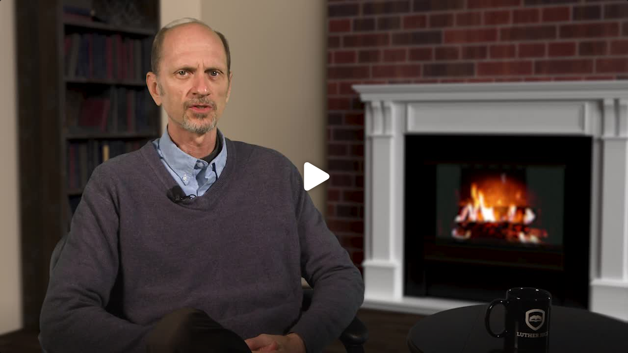

--- FILE ---
content_type: text/html;charset=UTF-8
request_url: https://lru.sharestream.net/ssdcms/i.do?u=5931da839f7e4be
body_size: 5302
content:


<!DOCTYPE html PUBLIC "-//W3C//DTD XHTML 1.0 Transitional//EN" "http://www.w3.org/TR/xhtml1/DTD/xhtml1-transitional.dtd">
<html xmlns="http://www.w3.org/1999/xhtml">
<head>
    <meta http-equiv="Content-Type" content="text/html; charset=iso-8859-1" />
    <link rel="stylesheet" href="pp/flowplayer/skin/skin.css" type="text/css"/>
    <link rel="stylesheet" href="pp/css/widgets/ss.mediaplayer.css" type="text/css"/>
    <link rel="stylesheet" href="pp/flowplayer/skin/flowplayer.audio.css" type="text/css"/>
    <style type="text/css">
        #player {
            position: absolute;
            top: 0;
            left: 0;
            background-color: #000000;
            width: 100%;
            height: 100%;
        }
        #player .swf-player {
            height: 100%;
        }
        #divAudioOnlyCaptions {
        color: #fff;
        }
    </style>
</head>
<body>
<div id="divAudioOnlyCaptions"></div>
<div id="player"></div>
<script type="text/javascript" src="pp/js/jquery/jquery-1.7.1.min.js"></script>
<script type="text/javascript" src="pp/js/jquery/jquery-ui.min.js"></script>
<script type="text/javascript" src="scripts/jquery-plugins/class.js"></script>
<script type="text/javascript" src="scripts/jquery-plugins/jquery.swfobject.1-1-1.min.js"></script>
<script type="text/javascript" src="scripts/jquery-plugins/jquery.media.js"></script>
<!-- hls.js -->
<script type="text/javascript" src="pp/js/widgets/flowplayer.min.js"></script>
<script type="text/javascript" src="pp/js/widgets/flowplayer.hlsjs.min.js"></script>
<script src="//releases.flowplayer.org/audio/flowplayer.audio.min.js"></script>
<script src="//releases.flowplayer.org/speed-menu/flowplayer.speed-menu.min.js"></script>
<script type="text/javascript" src="pp/js/widgets/ss.mediaplayer.js"></script>
<script type="text/javascript">
    $(document).ready(function () {
        $("#player").mediaplayer({
            lightbox : true,
            pluginConfig : {
                av : {
                    flowPlayerKey    : '$618566913925093'
                },
                drm: {},
                zip: {
                    embedded: true
                },
                swf: {},
                ppt: {},
                download: {},
                images: {}
            },
            staticPlayTime: 5
        }).mediaplayer('load', $.ss.Clip.create({
            assetId      : '8a8080276d2cc6850171404bc652027c',
            collectionId : '580b50a153f1c29d01542a2b57110025',
            info		 : {"cc":false,"parent":"580b50a153f1c29d01542a2b57110025","bitrates":[{"width":"480","bitrate":"450","url":"mp4:e2cbc879b11cd26a7d1df7065d819f-transcoded_low.m4v"},{"width":"720","bitrate":"700","url":"mp4:6d17b1c433ebe2ebf90a4d26187fb5-transcoded_medium.m4v"},{},{}],"isAccessible":true,"metadata":{"movieHeaderVersion":"0","container":"MP4","preferredVolume":"100.00%","selectionDuration":"0 s","fileName":"ea5ed045458bb0bbd11c100fdc5fbdee.mp4","timeScale":"1000","fileTypeExtension":"mp4","audioFormat":"mp4a","language":"en - English","matrixStructure":"1 0 0 0 1 0 0 0 1","type":"Video","sourceImageWidth":"1280","selectionTime":"0 s","yResolution":"72","mediaModifyDate":"0000:00:00 00:00:00","balance":"0","sourceImageHeight":"720","imageWidth":"1280","avgBitrate":"10.3 Mbps","modifyDate":"0000:00:00 00:00:00","video-codec":"h264","handlerType":"Metadata","trackId":"1","megapixels":"0.922","nextTrackId":"3","format":"844","graphicsMode":"srcCopy","encoder":"Lavf56.40.101","audioSampleRate":"48000","mediaLanguageCode":"eng","trackModifyDate":"0000:00:00 00:00:00","currentTime":"0 s","compressorId":"avc1","posterTime":"0 s","isviewed":"1","fileSize":"1039 MB","audioBitsPerSample":"16","bitDepth":"24","preferredRate":"1","compatibleBrands":"isom, iso2, avc1, mp41","previewTime":"0 s","trackDuration":"0:14:04","mediaCreateDate":"0000:00:00 00:00:00","trackLayer":"0","description":"","movieDataOffset":"48","audio-codec":"aac","title":"Knowing WHO God Is","carousel":"false","trackHeaderVersion":"0","movieDataSize":"1088973592","duration":"844093","contributor":"kstokes3","handlerDescription":"SoundHandler","opColor":"0 0 0","mediaHeaderVersion":"0","imageSize":"1280x720","handlerVendorId":"Apple","createDate":"0000:00:00 00:00:00","xResolution":"72","trackVolume":"0.00%","rotation":"0","videoFrameRate":"29.97","majorBrand":"MP4  Base Media v1 [IS0 14496-12:2003]","imageHeight":"720","mediaTimeScale":"48000","audioChannels":"2","trackCreateDate":"0000:00:00 00:00:00","previewDuration":"0 s","mediaDuration":"0:14:04","minorVersion":"0.2.0"},"ad":false,"language":"en - English","captions":[],"isDownloadable":true,"dynamic":true,"id":"8a8080276d2cc6850171404bc652027c","isStreamable":true,"ssoenabled":false,"showCopyrightNotice":false},
            mediaUrl     : 'https://lru.sharestream.net/ssdcms/playback/getRepositoryWowzaStream/content/AN0451ES/8a8080276d2cc6850171404bc652027c/240a3e0c42d79a1ceb3ee8593575e6b6a8a3a56a74b4547572fbb65a50e97a95',
            flashMediaUrl : encodeURIComponent("rtmp://lru-prod-wowza.apps.os4.prod.sharestream.com:1935/vod/_definst_/mp4:8a8080276d2cc6850171404bc652027c/6d17b1c433ebe2ebf90a4d26187fb5-transcoded_medium.m4v").toString(),
            autoPlay     : true
        }));
    });
</script>
</body>
</html>

--- FILE ---
content_type: text/css
request_url: https://lru.sharestream.net/ssdcms/pp/css/widgets/ss.mediaplayer.css
body_size: 1935
content:
#player {
    position: relative;
}

#player-container {
    background-color: #000;
    background-size: 100%;
}

#player .splash {
    background-size: 100%;
    padding-top: 56.25%;
}

#player .fp-ratio {
    padding-top: 56.25%;
}

#player-container.is-playing .fp-fullscreen, #player-container.is-paused .fp-fullscreen {
    display: block;
}

#player .splash-overlay {
    cursor: pointer;
}

#player .play-btn {
    width: 73px;
    height: 73px;
    position: absolute;
    top: 50%;
    left: 50%;
    margin-top: -36px;
    margin-left: -36px;
    background-image: url(../../../images/flowplayer/btn_play.png);
}

#player .drm-info {
    text-align: center;
    background: #fff;
    color: #000;
    padding: 0;
    height: 95%;
}

#player .drm-info.access-restricted {
    height: 100%;
}

/* Phones */
@media only screen and (max-width : 400px) {
    #player .drm-info {
        font-size: 0.8em;
    }
}

/* Tablets */
@media only screen and (min-width : 600px) {
    #player .drm-info {
        font-size: 1.2em;
    }
}

/* Desktops */
@media only screen and (min-width : 900px) {
    #player .drm-info {
        font-size: 1.5em;
    }
}

#player .cntdwn {
    background: #000;
    color: #fff;
    text-align: center;
}
#player .cntdwn .seconds{
    color: #f00;
}

.swf-player {
    height: 100%;
}

/* Hide playlist indicators */

.flowplayer.fp-default-playlist .fp-playlist a {
    opacity: 0 !important;
}

/* Start Custom CSS for Player Accessibility */

.flowplayer a:focus, .flowplayer div:focus {outline: #00FF00 solid thick}

#player .element-invisible {
    position: absolute !important;
    clip: rect(0 0 0 0);
    overflow: hidden;
    height: 1px;
    margin: -1px;
    padding: 0;
    width: 1px;
}

#player .is-audio .fp-player {
    background-size: cover;          /* default: contain */
    background-position: top center; /* default: center */
}

/* End Custom CSS for Player Accessibility */

--- FILE ---
content_type: application/javascript
request_url: https://lru.sharestream.net/ssdcms/scripts/jquery-plugins/class.js
body_size: 2190
content:
/* Simple JavaScript Inheritance
 * By John Resig http://ejohn.org/
 * MIT Licensed.
 */
// Inspired by base2 and Prototype
(function(){
    var initializing = false, fnTest = /xyz/.test(function(){xyz;}) ? /\b_super\b/ : /.*/;
    // The base Class implementation (does nothing)
    this.Class = function(){};

    // Create a new Class that inherits from this class
    Class.extend = function(prop) {
        var _super = this.prototype;

        // Instantiate a base class (but only create the instance,
        // don't run the init constructor)
        initializing = true;
        var prototype = new this();
        initializing = false;

        // Copy the properties over onto the new prototype
        for (var name in prop) {
            // Check if we're overwriting an existing function
            prototype[name] = typeof prop[name] == "function" &&
                typeof _super[name] == "function" && fnTest.test(prop[name]) ?
                (function(name, fn){
                    return function() {
                        var tmp = this._super;

                        // Add a new ._super() method that is the same method
                        // but on the super-class
                        this._super = _super[name];

                        // The method only need to be bound temporarily, so we
                        // remove it when we're done executing
                        var ret = fn.apply(this, arguments);
                        this._super = tmp;

                        return ret;
                    };
                })(name, prop[name]) :
                prop[name];
        }

        // The dummy class constructor
        function Class() {
            // All construction is actually done in the init method
            if ( !initializing && this.init )
                this.init.apply(this, arguments);
        }

        // Populate our constructed prototype object
        Class.prototype = prototype;

        // Enforce the constructor to be what we expect
        Class.prototype.constructor = Class;

        // And make this class extendable
        Class.extend = arguments.callee;

        return Class;
    };
})();


--- FILE ---
content_type: application/javascript
request_url: https://lru.sharestream.net/ssdcms/pp/js/widgets/flowplayer.min.js
body_size: 174152
content:
/*!

   Flowplayer Unlimited v7.2.7 (2018-08-13) | flowplayer.com/license

*/
!function(e){function t(e,t,n,r){for(var o,a=n.slice(),s=i(t,e),l=0,u=a.length;u>l&&(handler=a[l],"object"==typeof handler&&"function"==typeof handler.handleEvent?handler.handleEvent(s):handler.call(e,s),!s.stoppedImmediatePropagation);l++);return o=!s.stoppedPropagation,r&&o&&e.parentNode?e.parentNode.dispatchEvent(s):!s.defaultPrevented}function n(e,t){return{configurable:!0,get:e,set:t}}function r(e,t,r){var i=y(t||e,r);m(e,"textContent",n(function(){return i.get.call(this)},function(e){i.set.call(this,e)}))}function i(e,t){return e.currentTarget=t,e.eventPhase=e.target===e.currentTarget?2:3,e}function o(e,t){for(var n=e.length;n--&&e[n]!==t;);return n}function a(){if("BR"===this.tagName)return"\n";for(var e=this.firstChild,t=[];e;)8!==e.nodeType&&7!==e.nodeType&&t.push(e.textContent),e=e.nextSibling;return t.join("")}function s(e){!f&&C.test(document.readyState)&&(f=!f,document.detachEvent(d,s),e=document.createEvent("Event"),e.initEvent(p,!0,!0),document.dispatchEvent(e))}function l(e){for(var t;t=this.lastChild;)this.removeChild(t);null!=e&&this.appendChild(document.createTextNode(e))}function u(t,n){return n||(n=e.event),n.target||(n.target=n.srcElement||n.fromElement||document),n.timeStamp||(n.timeStamp=(new Date).getTime()),n}if(!document.createEvent){var c=!0,f=!1,d="onreadystatechange",p="DOMContentLoaded",h="__IE8__"+Math.random(),g=e.Object,m=g.defineProperty||function(e,t,n){e[t]=n.value},v=g.defineProperties||function(t,n){for(var r in n)if(w.call(n,r))try{m(t,r,n[r])}catch(i){e.console&&console.log(r+" failed on object:",t,i.message)}},y=g.getOwnPropertyDescriptor,w=g.prototype.hasOwnProperty,b=e.Element.prototype,I=e.Text.prototype,M=/^[a-z]+$/,C=/loaded|complete/,A={},S=document.createElement("div");r(e.HTMLCommentElement.prototype,b,"nodeValue"),r(e.HTMLScriptElement.prototype,null,"text"),r(I,null,"nodeValue"),r(e.HTMLTitleElement.prototype,null,"text"),m(e.HTMLStyleElement.prototype,"textContent",function(e){return n(function(){return e.get.call(this.styleSheet)},function(t){e.set.call(this.styleSheet,t)})}(y(e.CSSStyleSheet.prototype,"cssText"))),v(b,{textContent:{get:a,set:l},firstElementChild:{get:function(){for(var e=this.childNodes||[],t=0,n=e.length;n>t;t++)if(1==e[t].nodeType)return e[t]}},lastElementChild:{get:function(){for(var e=this.childNodes||[],t=e.length;t--;)if(1==e[t].nodeType)return e[t]}},previousElementSibling:{get:function(){for(var e=this.previousSibling;e&&1!=e.nodeType;)e=e.previousSibling;return e}},nextElementSibling:{get:function(){for(var e=this.nextSibling;e&&1!=e.nodeType;)e=e.nextSibling;return e}},childElementCount:{get:function(){for(var e=0,t=this.childNodes||[],n=t.length;n--;e+=1==t[n].nodeType);return e}},addEventListener:{value:function(e,n,r){var i,a=this,s="on"+e,l=a[h]||m(a,h,{value:{}})[h],c=l[s]||(l[s]={}),f=c.h||(c.h=[]);if(!w.call(c,"w")){if(c.w=function(e){return e[h]||t(a,u(a,e),f,!1)},!w.call(A,s))if(M.test(e))try{i=document.createEventObject(),i[h]=!0,9!=a.nodeType&&null==a.parentNode&&S.appendChild(a),a.fireEvent(s,i),A[s]=!0}catch(i){for(A[s]=!1;S.hasChildNodes();)S.removeChild(S.firstChild)}else A[s]=!1;(c.n=A[s])&&a.attachEvent(s,c.w)}o(f,n)<0&&f[r?"unshift":"push"](n)}},dispatchEvent:{value:function(e){var n,r=this,i="on"+e.type,o=r[h],a=o&&o[i],s=!!a;return e.target||(e.target=r),s?a.n?r.fireEvent(i,e):t(r,e,a.h,!0):(n=r.parentNode)?n.dispatchEvent(e):!0,!e.defaultPrevented}},removeEventListener:{value:function(e,t,n){var r=this,i="on"+e,a=r[h],s=a&&a[i],l=s&&s.h,u=l?o(l,t):-1;u>-1&&l.splice(u,1)}}}),v(I,{addEventListener:{value:b.addEventListener},dispatchEvent:{value:b.dispatchEvent},removeEventListener:{value:b.removeEventListener}}),v(e.XMLHttpRequest.prototype,{addEventListener:{value:function(e,t,n){var r=this,i="on"+e,a=r[h]||m(r,h,{value:{}})[h],s=a[i]||(a[i]={}),l=s.h||(s.h=[]);o(l,t)<0&&(r[i]||(r[i]=function(){var t=document.createEvent("Event");t.initEvent(e,!0,!0),r.dispatchEvent(t)}),l[n?"unshift":"push"](t))}},dispatchEvent:{value:function(e){var n=this,r="on"+e.type,i=n[h],o=i&&i[r],a=!!o;return a&&(o.n?n.fireEvent(r,e):t(n,e,o.h,!0))}},removeEventListener:{value:b.removeEventListener}}),v(e.Event.prototype,{bubbles:{value:!0,writable:!0},cancelable:{value:!0,writable:!0},preventDefault:{value:function(){this.cancelable&&(this.defaultPrevented=!0,this.returnValue=!1)}},stopPropagation:{value:function(){this.stoppedPropagation=!0,this.cancelBubble=!0}},stopImmediatePropagation:{value:function(){this.stoppedImmediatePropagation=!0,this.stopPropagation()}},initEvent:{value:function(e,t,n){this.type=e,this.bubbles=!!t,this.cancelable=!!n,this.bubbles||this.stopPropagation()}}}),v(e.HTMLDocument.prototype,{textContent:{get:function(){return 11===this.nodeType?a.call(this):null},set:function(e){11===this.nodeType&&l.call(this,e)}},addEventListener:{value:function(t,n,r){var i=this;b.addEventListener.call(i,t,n,r),c&&t===p&&!C.test(i.readyState)&&(c=!1,i.attachEvent(d,s),e==top&&function o(e){try{i.documentElement.doScroll("left"),s()}catch(t){setTimeout(o,50)}}())}},dispatchEvent:{value:b.dispatchEvent},removeEventListener:{value:b.removeEventListener},createEvent:{value:function(e){var t;if("Event"!==e)throw new Error("unsupported "+e);return t=document.createEventObject(),t.timeStamp=(new Date).getTime(),t}}}),v(e.Window.prototype,{getComputedStyle:{value:function(){function e(e){this._=e}function t(){}var n=/^(?:[+-]?(?:\d*\.|)\d+(?:[eE][+-]?\d+|))(?!px)[a-z%]+$/,r=/^(top|right|bottom|left)$/,i=/\-([a-z])/g,o=function(e,t){return t.toUpperCase()};return e.prototype.getPropertyValue=function(e){var t,a,s,l=this._,u=l.style,c=l.currentStyle,f=l.runtimeStyle;return e=("float"===e?"style-float":e).replace(i,o),t=c?c[e]:u[e],n.test(t)&&!r.test(e)&&(a=u.left,s=f&&f.left,s&&(f.left=c.left),u.left="fontSize"===e?"1em":t,t=u.pixelLeft+"px",u.left=a,s&&(f.left=s)),null==t?t:t+""||"auto"},t.prototype.getPropertyValue=function(){return null},function(n,r){return r?new t(n):new e(n)}}()},addEventListener:{value:function(n,r,i){var a,s=e,l="on"+n;s[l]||(s[l]=function(e){return t(s,u(s,e),a,!1)}),a=s[l][h]||(s[l][h]=[]),o(a,r)<0&&a[i?"unshift":"push"](r)}},dispatchEvent:{value:function(t){var n=e["on"+t.type];return n?n.call(e,t)!==!1&&!t.defaultPrevented:!0}},removeEventListener:{value:function(t,n,r){var i="on"+t,a=(e[i]||g)[h],s=a?o(a,n):-1;s>-1&&a.splice(s,1)}}})}}(this),function(e){if("object"==typeof exports&&"undefined"!=typeof module)module.exports=e();else if("function"==typeof define&&define.amd)define([],e);else{var t;t="undefined"!=typeof window?window:"undefined"!=typeof global?global:"undefined"!=typeof self?self:this,t.flowplayer=e()}}(function(){var e;return function(){function e(t,n,r){function i(a,s){if(!n[a]){if(!t[a]){var l="function"==typeof require&&require;if(!s&&l)return l(a,!0);if(o)return o(a,!0);var u=new Error("Cannot find module '"+a+"'");throw u.code="MODULE_NOT_FOUND",u}var c=n[a]={exports:{}};t[a][0].call(c.exports,function(e){var n=t[a][1][e];return i(n||e)},c,c.exports,e,t,n,r)}return n[a].exports}for(var o="function"==typeof require&&require,a=0;a<r.length;a++)i(r[a]);return i}return e}()({1:[function(e,t,n){"use strict";var r=t.exports={},i=e("class-list"),o=window.jQuery,a=e("punycode"),s=e("computed-style");r.noop=function(){},r.identity=function(e){return e},r.removeNode=function(e){e&&e.parentNode&&e.parentNode.removeChild(e)},r.find=function(e,t){return o?o(e,t).toArray():(t=t||document,Array.prototype.map.call(t.querySelectorAll(e),function(e){return e}))},r.text=function(e,t){e["innerText"in e?"innerText":"textContent"]=t},r.findDirect=function(e,t){return r.find(e,t).filter(function(e){return e.parentNode===t})},r.hasClass=function(e,t){return"string"!=typeof e.className?!1:i(e).contains(t)},r.isSameDomain=function(e){var t=window.location,n=r.createElement("a",{href:e});return t.hostname===n.hostname&&t.protocol===n.protocol&&t.port===n.port},r.css=function(e,t,n){return"object"==typeof t?Object.keys(t).forEach(function(n){r.css(e,n,t[n])}):"undefined"!=typeof n?""===n?e?e.style.removeProperty(t):void 0:e?e.style.setProperty(t,n):void 0:e?s(e,t):void 0},r.createElement=function(e,t,n){try{var i=document.createElement(e);for(var a in t)t.hasOwnProperty(a)&&("css"===a?r.css(i,t[a]):r.attr(i,a,t[a]));return n&&(i.innerHTML=n),i}catch(s){if(!o)throw s;return o("<"+e+">"+n+"</"+e+">").attr(t)[0]}},r.toggleClass=function(e,t,n){if(e){var r=i(e);"undefined"==typeof n?r.toggle(t):n?r.add(t):n||r.remove(t)}},r.addClass=function(e,t){return r.toggleClass(e,t,!0)},r.removeClass=function(e,t){return r.toggleClass(e,t,!1)},r.append=function(e,t){return e.appendChild(t),e},r.appendTo=function(e,t){return r.append(t,e),e},r.prepend=function(e,t){e.insertBefore(t,e.firstChild)},r.insertAfter=function(e,t,n){t==r.lastChild(e)&&e.appendChild(n);var i=Array.prototype.indexOf.call(e.children,t);e.insertBefore(n,e.children[i+1])},r.html=function(e,t){e=e.length?e:[e],e.forEach(function(e){e.innerHTML=t})},r.attr=function(e,t,n){if("class"===t&&(t="className"),r.hasOwnOrPrototypeProperty(e,t))try{e[t]=n}catch(i){if(!o)throw i;o(e).attr(t,n)}else n===!1?e.removeAttribute(t):e.setAttribute(t,n);return e},r.prop=function(e,t,n){return"undefined"==typeof n?e&&e[t]:void(e[t]=n)},r.offset=function(e){var t=e.getBoundingClientRect();return e.offsetWidth/e.offsetHeight>e.clientWidth/e.clientHeight&&(t={left:100*t.left,right:100*t.right,top:100*t.top,bottom:100*t.bottom,width:100*t.width,height:100*t.height}),t},r.width=function(e,t){if(t)return e.style.width=(""+t).replace(/px$/,"")+"px";var n=r.offset(e).width;return"undefined"==typeof n?e.offsetWidth:n},r.height=function(e,t){if(t)return e.style.height=(""+t).replace(/px$/,"")+"px";var n=r.offset(e).height;return"undefined"==typeof n?e.offsetHeight:n},r.lastChild=function(e){return e.children[e.children.length-1]},r.hasParent=function(e,t){for(var n=e.parentElement;n;){if("string"!=typeof t){if(n===t)return!0}else if(r.matches(n,t))return!0;n=n.parentElement}return!1},r.createAbsoluteUrl=function(e){return r.createElement("a",{href:e}).href},r.xhrGet=function(e,t,n){var r=new XMLHttpRequest;r.onreadystatechange=function(){return 4===this.readyState?this.status>=400?n():void t(this.responseText):void 0},r.open("get",e,!0),r.send()},r.pick=function(e,t){var n={};return t.forEach(function(t){e.hasOwnProperty(t)&&(n[t]=e[t])}),n},r.hostname=function(e){return a.toUnicode(e||window.location.hostname)},r.browser={webkit:"WebkitAppearance"in document.documentElement.style},r.getPrototype=function(e){return Object.getPrototypeOf?Object.getPrototypeOf(e):e.__proto__},r.hasOwnOrPrototypeProperty=function(e,t){for(var n=e;n;){if(Object.prototype.hasOwnProperty.call(n,t))return!0;n=r.getPrototype(n)}return!1},r.matches=function(e,t){var n=Element.prototype,r=n.matches||n.matchesSelector||n.mozMatchesSelector||n.msMatchesSelector||n.oMatchesSelector||n.webkitMatchesSelector||function(e){for(var t=this,n=(t.document||t.ownerDocument).querySelectorAll(e),r=0;n[r]&&n[r]!==t;)r++;return n[r]?!0:!1};return r.call(e,t)},function(e){function t(e){return e.replace(/-[a-z]/g,function(e){return e[1].toUpperCase()})}"undefined"!=typeof e.setAttribute&&(e.setProperty=function(e,n){return this.setAttribute(t(e),String(n))},e.getPropertyValue=function(e){return this.getAttribute(t(e))||null},e.removeProperty=function(e){var n=this.getPropertyValue(e);return this.removeAttribute(t(e)),n})}(window.CSSStyleDeclaration.prototype)},{"class-list":36,"computed-style":37,punycode:44}],2:[function(e,t,n){"use strict";var r=e("../common");t.exports=function(e,t,n,i){n=n||"opaque";var o="obj"+(""+Math.random()).slice(2,15),a='<object class="fp-engine" id="'+o+'" name="'+o+'" ',s=navigator.userAgent.indexOf("MSIE")>-1;a+=s?'classid="clsid:D27CDB6E-AE6D-11cf-96B8-444553540000">':' data="'+e+'" type="application/x-shockwave-flash">';var l={width:"100%",height:"100%",allowscriptaccess:"always",wmode:n,quality:"high",flashvars:"",movie:e+(s?"?"+o:""),name:o};"transparent"!==n&&(l.bgcolor=i||"#333333"),Object.keys(t).forEach(function(e){l.flashvars+=e+"="+t[e]+"&"}),Object.keys(l).forEach(function(e){a+='<param name="'+e+'" value="'+l[e]+'"/>'}),a+="</object>";var u=r.createElement("div",{},a);return r.find("object",u)},window.attachEvent&&window.attachEvent("onbeforeunload",function(){window.__flash_savedUnloadHandler=window.__flash_unloadHandler=function(){}})},{"../common":1}],3:[function(e,t,n){"use strict";function r(e){return/^https?:/.test(e)}var i,o=e("../flowplayer"),a=e("../common"),s=e("./embed"),l=e("extend-object"),u=e("bean");i=function(e,t){function n(e){function t(e){return("0"+parseInt(e).toString(16)).slice(-2)}return(e=e.match(/^rgb\((\d+),\s*(\d+),\s*(\d+)\)$/))?"#"+t(e[1])+t(e[2])+t(e[3]):void 0}function c(e){if(7===e.length)return e;var t=e.split("").slice(1);return"#"+t.map(function(e){return e+e}).join("")}function f(e){return/application\/x-mpegurl/i.test(e.type)}var d,p,h,g,m=e.conf,v=[],y={engineName:i.engineName,pick:function(t){var n=l({},function(){if(o.support.flashVideo){for(var n,r,i=0;i<t.length;i++)if(r=t[i],/mp4|flv|flash/i.test(r.type)&&(n=r),e.conf.swfHls&&/mpegurl/i.test(r.type)&&(n=r),n&&!/mp4/i.test(n.type))return n;return n}}());if(n)return!n.src||r(n.src)||e.conf.rtmp||n.rtmp||(n.src=a.createAbsoluteUrl(n.src)),n},suspendEngine:function(){g=!0},resumeEngine:function(){g=!1},load:function(i){function w(e){return e.replace(/&amp;/g,"%26").replace(/&/g,"%26").replace(/=/g,"%3D")}d=i,v.forEach(function(e){clearTimeout(e)});var b=a.findDirect("video",t)[0]||a.find(".fp-player > video",t)[0],I=i.src,M=r(I),C=function(){a.removeNode(b)},A=function(e){return e.some(function(e){return!!b.canPlayType(e.type)})};o.support.video&&a.prop(b,"autoplay")&&A(i.sources)?u.one(b,"timeupdate",C):C();var S=i.rtmp||m.rtmp;if(M||S||(I=a.createAbsoluteUrl(I)),h&&f(i)&&h.data!==a.createAbsoluteUrl(m.swfHls)&&y.unload(),h){["live","preload","loop"].forEach(function(e){i.hasOwnProperty(e)&&h.__set(e,i[e])}),Object.keys(i.flashls||{}).forEach(function(e){h.__set("hls_"+e,i.flashls[e])});var E=!1;if(!M&&S)h.__set("rtmp",S.url||S);else{var j=h.__get("rtmp");E=!!j,h.__set("rtmp",null)}h.__play(I,E||i.rtmp&&i.rtmp!==m.rtmp)}else{p="fpCallback"+(""+Math.random()).slice(3,15),I=w(I);var D={hostname:m.embedded?a.hostname(m.hostname):a.hostname(location.hostname),url:I,callback:p};t.getAttribute("data-origin")&&(D.origin=t.getAttribute("data-origin")),["proxy","key","autoplay","preload","subscribe","live","loop","debug","splash","poster","rtmpt"].forEach(function(e){m.hasOwnProperty(e)&&(D[e]=m[e]),i.hasOwnProperty(e)&&(D[e]=i[e]),(m.rtmp||{}).hasOwnProperty(e)&&(D[e]=(m.rtmp||{})[e]),(i.rtmp||{}).hasOwnProperty(e)&&(D[e]=(i.rtmp||{})[e])}),m.splash&&(D.autoplay=!0),m.rtmp&&(D.rtmp=m.rtmp.url||m.rtmp),i.rtmp&&(D.rtmp=i.rtmp.url||i.rtmp),Object.keys(i.flashls||{}).forEach(function(e){var t=i.flashls[e];D["hls_"+e]=t});var N="undefined"!=typeof i.hlsQualities?i.hlsQualities:m.hlsQualities;"undefined"!=typeof N&&(D.hlsQualities=N?encodeURIComponent(JSON.stringify(N)):N),void 0!==m.bufferTime&&(D.bufferTime=m.bufferTime),void 0!==m.bufferTimeMax&&(D.bufferTimeMax=m.bufferTimeMax),M&&delete D.rtmp,D.rtmp&&(D.rtmp=w(D.rtmp));var x,L=m.bgcolor||a.css(t,"background-color")||"";0===L.indexOf("rgb")?x=n(L):0===L.indexOf("#")&&(x=c(L)),D.initialVolume=e.volumeLevel;var T=f(i)?m.swfHls:m.swf;h=s(T,D,m.wmode,x)[0];var Z=a.find(".fp-player",t)[0];a.prepend(Z,h),e.off("quality.flashengine").on("quality.flashengine",function(t,n,r){var i="undefined"!=typeof e.video.hlsQualities?e.video.hlsQualities:e.conf.hlsQualities;if(i)try{h.__quality(r)}catch(o){e.debug("Error changing quality in flash engine",o)}}),setTimeout(function(){try{if(!h.PercentLoaded())return e.trigger("error",[e,{code:7,url:m.swf}])}catch(t){}},5e3),v.push(setTimeout(function(){"undefined"==typeof h.PercentLoaded&&e.trigger("flashdisabled",[e])},15e3)),v.push(setTimeout(function(){"undefined"==typeof h.PercentLoaded&&e.trigger("flashdisabled",[e,!1])},500)),e.off("resume.flashhack").on("resume.flashhack",function(){var t=setTimeout(function(){var t=h.__status().time,n=setTimeout(function(){e.playing&&!e.loading&&h.__status().time===t&&e.trigger("flashdisabled",[e])},400);v.push(n),e.one("seek.flashhack pause.flashhack load.flashack",function(){clearTimeout(n)})},800);v.push(t),e.one("progress",function(){clearTimeout(t)})}),h.pollInterval=setInterval(function(){if(h&&!g){var t=h.__status?h.__status():null;t&&((e.conf.live||e.live||i.live)&&(i.seekOffset=t.seekOffset,i.duration=t.duration+t.seekOffset),e.playing&&t.time&&t.time!==e.video.time&&e.trigger("progress",[e,t.time]),i.buffer=t.buffer/i.bytes*i.duration,e.trigger("buffer",[e,i.buffer]),!i.buffered&&t.time>0&&(i.buffered=!0,e.trigger("buffered",[e])))}},250),window[p]=function(n,r){var i=d;m.debug&&(0===n.indexOf("debug")&&r&&r.length?console.log.apply(console,["-- "+n].concat(r)):console.log("--",n,r));var o={type:n};switch(n){case"ready":r=l(i,r);break;case"click":o.flash=!0;break;case"keydown":o.which=r;break;case"seek":i.time=r;break;case"status":e.trigger("progress",[e,r.time]),r.buffer<i.bytes&&!i.buffered?(i.buffer=r.buffer/i.bytes*i.duration,e.trigger("buffer",i.buffer)):i.buffered||(i.buffered=!0,e.trigger("buffered"));break;case"metadata":var a=atob(r);r={key:a.substr(10,4),data:a.substr(21)}}"click"===n||"keydown"===n?(o.target=t,u.fire(t,n,[o])):"buffered"!=n&&"unload"!==n?setTimeout(function(){e.trigger(o,[e,r])},1):"unload"===n&&e.trigger(o,[e,r])}}},speed:a.noop,unload:function(){h&&h.__unload&&h.__unload();try{p&&window[p]&&delete window[p]}catch(n){}a.find("object",t).forEach(a.removeNode),h=0,e.off(".flashengine"),e.off(".flashhack"),clearInterval(h.pollInterval),v.forEach(function(e){clearTimeout(e)})}};return["pause","resume","seek","volume"].forEach(function(t){y[t]=function(n){try{e.ready&&(void 0===n?h["__"+t]():h["__"+t](n))}catch(r){if("undefined"==typeof h["__"+t])return e.trigger("flashdisabled",[e]);throw r}}}),y},i.engineName="flash",i.canPlay=function(e,t){return o.support.flashVideo&&/video\/(mp4|flash|flv)/i.test(e)||o.support.flashVideo&&t.swfHls&&/mpegurl/i.test(e)},o.engines.push(i)},{"../common":1,"../flowplayer":31,"./embed":2,bean:34,"extend-object":39}],4:[function(e,t,n){"use strict";function r(e){return"undefined"==typeof window.Hls?!1:/mpegurl/.test(e)&&window.Hls.isSupported()}var i,o=e("../flowplayer"),a=o.support,s=o.common,l=o.bean,u=e("./html5-factory");i=function(e,t){function n(n,r,u){var d=o.extend({recoverMediaError:!0},e.conf.hlsjs,n.hlsjs);e.engine.hls&&e.engine.hls.destroy();var p=e.engine.hls=new f(d);i.extensions.forEach(function(n){n({hls:p,player:e,root:t,videoTag:r})}),p.loadSource(n.src),u.resume=function(){e.live&&!e.dvr&&(r.currentTime=p.liveSyncPosition||0),r.play()},u.seek=function(t){try{e.live||e.dvr?r.currentTime=Math.min(t,p.liveSyncPosition||r.duration-d.livePositionOffset):r.currentTime=t}catch(n){e.debug("Failed to seek to ",t,n)}},d.bufferWhilePaused===!1&&e.on("pause",function(){p.stopLoad(),e.one("resume",function(){p.startLoad()})}),e.on("quality",function(e,t,n){p.nextLevel=a=n});var h,g,m=function(n){if(e.debug("hlsjs - recovery"),s.removeClass(t,"is-paused"),s.addClass(t,"is-seeking"),l.one(r,"seeked",function(){r.paused&&(s.removeClass(t,"is-poster"),e.poster=!1,r.play()),s.removeClass(t,"is-seeking")}),n)return p.startLoad();var i=performance.now();!h||i-h>3e3?(h=performance.now(),p.recoverMediaError()):(!g||i-g>3e3)&&(g=performance.now(),p.swapAudioCodec(),p.recoverMediaError())};return p.on(f.Events.MANIFEST_PARSED,function(t,i){var o,l=n.hlsQualities||e.conf.hlsQualities,u={},f=i.levels;if(l===!1)return p.attachMedia(r);if("drive"===l)switch(f.length){case 4:o=[1,2,3];break;case 5:o=[1,2,3,4];break;case 6:o=[1,3,4,5];break;case 7:o=[1,3,5,6];break;case 8:o=[1,3,6,7];break;default:o=f.length<3||f[0].height&&f[2].height&&f[0].height===f[2].height?[]:[1,2]}if(n.qualities=[{value:-1,label:"Auto"}],Array.isArray(l)){var d=l.find(function(e){return-1===e||e.level&&-1===e.level});d?n.qualities[0].label="number"!=typeof d?d.label:n.qualities[0].label:n.qualities=[],o=l.map(function(e){return"undefined"!=typeof e.level&&(u[e.level]=e.label),"undefined"!=typeof e.level?e.level:e})}var h=-2;n.qualities=n.qualities.concat(f.map(function(e,t){if(o&&-1===o.indexOf(t))return!1;var n=u[t]||Math.min(e.width,e.height)+"p";return u[t]||"drive"===l||(n+=" ("+Math.round(e.bitrate/1e3)+"k)"),t===a&&(h=t),{value:t,label:n}})).filter(s.identity);var g=n.quality=-2===h?n.qualities[0].value||-1:h;g!==p.currentLevel&&(p.currentLevel=g),p.attachMedia(r),c&&n.src!==c&&r.play(),c=n.src}),p.on(f.Events.ERROR,function(t,n){if(n.fatal)if(d.recoverNetworkError&&n.type===f.ErrorTypes.NETWORK_ERROR)m(!0);else if(d.recoverMediaError&&n.type===f.ErrorTypes.MEDIA_ERROR)m(!1);else{var r=5;n.type===f.ErrorTypes.NETWORK_ERROR&&(r=2),n.type===f.ErrorTypes.MEDIA_ERROR&&(r=3),p.destroy(),e.trigger("error",[e,{code:r}])}}),e.one("unload",function(){p.destroy()}),{handlers:{error:function(e,t){var n=t.error&&t.error.code;return d.recoverMediaError&&3===n||!n?(e.preventDefault(),m(!1),!0):d.recoverNetworkError&&2===n?(e.preventDefault(),m(!0),!0):void 0}}}}var a,c,f=window.Hls;return u("hlsjs-lite",e,t,r,n)},i.canPlay=function(e,t){return t.hlsjs===!1||t.clip&&t.clip.hlsjs===!1?!1:a.browser.safari&&!(t.clip&&t.clip.hlsjs||t.hlsjs||{}).safari?!1:o.support.video&&r(e)},i.engineName="hlsjs-lite",i.plugin=function(e){i.extensions.push(e)},i.extensions=[],o.engines.push(i)},{"../flowplayer":31,"./html5-factory":5}],5:[function(e,t,n){function r(e,t,n,r,a){function f(e,o,a,f){var p=n.getAttribute("data-flowplayer-instance-id");if(e.listeners&&e.listeners.hasOwnProperty(p))return void(e.listeners[p]=a);(e.listeners||(e.listeners={}))[p]=a,u.on(o,"error",function(n){try{r(n.target.getAttribute("type"))&&t.trigger("error",[t,{code:4,video:c(a,{src:e.src,url:e.src})}])}catch(i){}}),t.on("shutdown",function(){u.off(o),u.off(e,".dvrhack"),t.off(".loophack")});var h={},g=function(e){"metadata"===e.kind&&(e.mode="hidden",e.addEventListener("cuechange",function(){e.activeCues.length&&t.trigger("metadata",[t,e.activeCues[0].value])},!1))};return e&&e.textTracks&&e.textTracks.length&&Array.prototype.forEach.call(e.textTracks,g),e&&e.textTracks&&"function"==typeof e.textTracks.addEventListener&&e.textTracks.addEventListener("addtrack",function(e){g(e.track)},!1),(t.conf.dvr||t.dvr||a.dvr)&&u.on(e,"progress.dvrhack",function(){e.seekable.length&&(t.video.duration=e.seekable.end(null),t.video.seekOffset=e.seekable.start(null),t.trigger("dvrwindow",[t,{start:e.seekable.start(null),end:e.seekable.end(null)}]),e.currentTime>=e.seekable.start(null)||(e.currentTime=e.seekable.start(null)))}),Object.keys(d).forEach(function(r){var o=d[r];if("webkitendfullscreen"===r&&t.conf.disableInline&&(o="unload"),o){var u=function(u){if(a=e.listeners[p],u.target&&s.hasClass(u.target,"fp-engine")){/progress/.test(o)||t.debug(r,"->",o,u);var d=function(e){t.trigger(e||o,[t,h])};if(!t.ready&&!/ready|error/.test(o)||!o||!s.find("video",n).length)return void("resume"===o&&t.one("ready",function(){setTimeout(function(){d()})}));var h;if("unload"===o)return void t.unload();switch(o){case"ready":if(t.ready)return t.debug("Player already ready, not sending duplicate ready event");if(!(e.duration&&e.duration!==1/0||t.live))return t.debug("No duration and VOD setup, not sending ready event");if(h=c(a,{duration:e.duration<Number.MAX_VALUE?e.duration:0,width:e.videoWidth,height:e.videoHeight,url:e.currentSrc}),h.seekable=h.duration,t.debug("Ready: ",h),!t.live&&!h.duration&&!l.hlsDuration&&"loadeddata"===r){var g=function(){h.duration=e.duration;try{h.seekable=e.seekable&&e.seekable.end(null)}catch(t){}d(),e.removeEventListener("durationchange",g),s.toggleClass(n,"is-live",!1)};e.addEventListener("durationchange",g);var m=function(){t.ready||e.duration||(h.duration=0,s.addClass(n,"is-live"),d()),e.removeEventListener("timeupdate",m)};return void e.addEventListener("timeupdate",m)}break;case"progress":case"seek":if(e.currentTime>0||t.live)h=Math.max(e.currentTime,0);else if("seek"===o&&0===e.currentTime)h=0;else if("progress"==o)return;break;case"buffer":h=[];for(var v=0;v<e.buffered.length;v++)h.push({start:e.buffered.start(v),end:e.buffered.end(v)});e.buffered.length&&e.buffered.end(null)===e.duration&&d("buffered");break;case"speed":h=i(e.playbackRate);break;case"volume":h=i(e.muted?0:e.volume);break;case"error":try{if(f&&f.handlers&&f.handlers.error){var y=f.handlers.error(u,e);if(y)return}h=(u.srcElement||u.originalTarget).error,h.video=c(a,{src:e.src,url:e.src})}catch(w){return}}d()}};n.addEventListener(r,u,!0),h[r]||(h[r]=[]),h[r].push(u)}}),h}var p,h,g,m=s.findDirect("video",n)[0]||s.find(".fp-player > video",n)[0],v=t.conf;return g={engineName:e,pick:function(e){var t=l.video&&e.filter(function(e){return r(e.type)})[0];if(t)return"string"==typeof t.src&&(t.src=s.createAbsoluteUrl(t.src)),t},load:function(e){var r=s.find(".fp-player",n)[0],i=!1;if(m||(m=document.createElement("video"),s.prepend(r,m),m.autoplay=!!v.splash,i=!0),s.addClass(m,"fp-engine"),s.find("track",m).forEach(s.removeNode),m.preload="none",v.nativesubtitles||s.attr(m,"crossorigin",!1),v.disableInline||(m.setAttribute("webkit-playsinline","true"),m.setAttribute("playsinline","true")),l.inlineVideo||s.css(m,{position:"absolute",top:"-9999em"}),l.subtitles&&v.nativesubtitles&&e.subtitles&&e.subtitles.length){s.addClass(m,"native-subtitles");var c=e.subtitles,d=function(e){var t=m.textTracks;t.length&&(t[0].mode=e)};c.some(function(e){return!s.isSameDomain(e.src)})&&s.attr(m,"crossorigin","anonymous"),"function"==typeof m.textTracks.addEventListener&&m.textTracks.addEventListener("addtrack",function(){d("disabled"),d("showing")}),c.forEach(function(e){m.appendChild(s.createElement("track",{kind:"subtitles",srclang:e.srclang||"en",label:e.label||"en",src:e.src,"default":e["default"]}))})}u.off(m,"timeupdate",s.noop),u.on(m,"timeupdate",s.noop),s.prop(m,"loop",!1),t.off(".loophack"),(e.loop||v.loop)&&t.on("finish.loophack",function(){t.resume()}),"undefined"!=typeof h&&(m.volume=h);var p=a(e,m,g);if(v.autoplay||v.splash||e.autoplay){t.debug("Autoplay / Splash setup, try to start video"),m.load();var y=function(){try{var e=m.play();if(e&&e["catch"]){var n=function(e){if("AbortError"===e.name&&20===e.code)return i?void 0:m.play()["catch"](n);if(!v.mutedAutoplay)throw new Error("Unable to autoplay");return t.debug("Play errored, trying muted",e),t.mute(!0,!0),m.play()};e["catch"](n)["catch"](function(){v.autoplay=!1,t.mute(!1,!0),t.trigger("stop",[t])})}}catch(r){t.debug("play() error thrown",r)}};m.readyState>0?y():u.one(m,"canplay",y)}if(g._listeners=f(m,s.find("source",m).concat(m),e,p)||g._listeners,!(v.autoplay||v.splash||e.autoplay)){var w=function(){o(n)&&(t.debug("player is in viewport, preload"),l.preloadMetadata?m.preload="metadata":m.load(),u.off(document,"scroll.preloadviewport"))};u.off(document,"scroll.preloadviewport"),u.on(document,"scroll.preloadviewport",function(){window.requestAnimationFrame(w)}),w()}},mute:function(e){m.muted=!!e,t.trigger("mute",[t,e]),t.trigger("volume",[t,e?0:m.volume])},pause:function(){m.pause()},resume:function(){m.play()},speed:function(e){m.playbackRate=e},seek:function(e){var n=m.paused||t.finished;try{m.currentTime=e,n&&u.one(m,"seeked",function(){m.pause()})}catch(r){}},volume:function(e){h=e,m&&(m.volume=e,e&&g.mute(!1))},unload:function(){u.off(document,"scroll.preloadviewport"),s.find("video.fp-engine",n).forEach(function(e){"MediaSource"in window?e.src=URL.createObjectURL(new MediaSource):e.src="",s.removeNode(e)}),p=clearInterval(p);var e=n.getAttribute("data-flowplayer-instance-id");delete m.listeners[e],m=0,g._listeners&&Object.keys(g._listeners).forEach(function(e){g._listeners[e].forEach(function(t){n.removeEventListener(e,t,!0)})})}}}function i(e,t){return t=t||100,Math.round(e*t)/t}function o(e){var t=e.getBoundingClientRect();return t.top>=0&&t.left>=0&&t.bottom<=(window.innerHeight||document.documentElement.clientHeight)+t.height&&t.right<=(window.innerWidth||document.documentElement.clientWidth)+t.width}var a=e("../flowplayer"),s=a.common,l=a.support,u=a.bean,c=a.extend,f=l.browser.safari&&!l.iOS,d={ended:"finish",pause:"pause",play:"resume",timeupdate:"progress",volumechange:"volume",ratechange:"speed",seeked:"seek",loadedmetadata:f?0:"ready",canplaythrough:f?"ready":0,durationchange:"ready",error:"error",dataunavailable:"error",webkitendfullscreen:!a.support.inlineVideo&&"unload",progress:"buffer"};t.exports=r},{"../flowplayer":31}],6:[function(e,t,n){"use strict";function r(e){return/mpegurl/i.test(e)?"application/x-mpegurl":e}function i(e){return/^(video|application)/i.test(e)||(e=r(e)),!!u.canPlayType(e).replace("no","")}var o,a=e("../flowplayer"),s=a.common,l=e("./html5-factory"),u=document.createElement("video");o=function(e,t){return l("html5",e,t,i,function(e,t){t.currentSrc!==e.src?(s.find("source",t).forEach(s.removeNode),t.src=e.src,t.type=e.type):e.autoplay&&t.load()})},o.canPlay=function(e){return a.support.video&&i(e)},o.engineName="html5",a.engines.push(o)},{"../flowplayer":31,"./html5-factory":5}],7:[function(e,t,n){"use strict";var r=e("../flowplayer"),i=e("../common"),o=e("bean");r(function(e,t){e.on("ready",function(){var e=i.find("video.fp-engine",t)[0];e&&(e.setAttribute("x-webkit-airplay","allow"),window.WebKitPlaybackTargetAvailabilityEvent&&(e.addEventListener("webkitplaybacktargetavailabilitychanged",function(e){if("available"===e.availability){var n=i.find(".fp-header",t)[0];i.find(".fp-airplay",n).forEach(i.removeNode);var r=i.createElement("a",{"class":"fp-airplay fp-icon",title:"Play on AirPlay device"});n.insertBefore(r,i.find(".fp-fullscreen",n)[0])}}),e.addEventListener("webkitcurrentplaybacktargetiswirelesschanged",function(){var n=i.find(".fp-airplay",t)[0];n&&i.toggleClass(n,"fp-active",e.webkitCurrentPlaybackTargetIsWireless)})))}),o.on(t,"click",".fp-airplay",function(e){e.preventDefault();var n=i.find("video.fp-engine",t)[0];n.webkitShowPlaybackTargetPicker()})})},{"../common":1,"../flowplayer":31,bean:34}],8:[function(e,t,n){"use strict";var r=e("../flowplayer"),i=e("./resolve").TYPE_RE,o=e("scriptjs"),a=e("bean");r(function(e,t){var n,r=e.conf.analytics,s=0,l=0;if(r){"undefined"==typeof _gat&&o("//google-analytics.com/ga.js");var u=function(){var e=_gat._getTracker(r);return e._setAllowLinker(!0),e},c=function(r,o,a){if(a=a||e.video,s&&"undefined"!=typeof _gat){var l=u();l._trackEvent("Video / Seconds played",e.engine.engineName+"/"+a.type,a.title||t.getAttribute("title")||a.src.split("/").slice(-1)[0].replace(i,""),Math.round(s/1e3)),s=0,n&&(clearTimeout(n),n=null)}};e.bind("load unload",c).bind("progress",function(){e.seeking||(s+=l?+new Date-l:0,l=+new Date),n||(n=setTimeout(function(){n=null;var e=u();e._trackEvent("Flowplayer heartbeat","Heartbeat","",0,!0)},6e5))}).bind("pause",function(){l=0}),e.bind("shutdown",function(){a.off(window,"unload",c)}),a.on(window,"unload",c)}})},{"../flowplayer":31,"./resolve":21,bean:34,scriptjs:45}],9:[function(e,t,n){"use strict";var r=e("../flowplayer"),i=e("../common"),o=e("bean"),a=e("scriptjs");r(function(e,t){function n(){var e,t,n;e=g.applicationId||chrome.cast.media.DEFAULT_MEDIA_RECEIVER_APP_ID,t=new chrome.cast.SessionRequest(e),n=new chrome.cast.ApiConfig(t,r,s),chrome.cast.initialize(n,l,u)}function r(){console.log("sessionListener")}function s(e){e===chrome.cast.ReceiverAvailability.AVAILABLE&&c()}function l(){}function u(){console.log("onError")}function c(){var e=i.find(".fp-header",t)[0];if(e){i.find(".fp-chromecast",e).forEach(i.removeNode),i.find(".fp-chromecast-engine",t).forEach(i.removeNode),h=i.createElement("a",{"class":"fp-chromecast fp-icon",title:"Play on Cast device"}),e.insertBefore(h,i.find(".fp-fullscreen",e)[0]);var n=i.createElement("div",{"class":"fp-chromecast-engine"}),r=i.createElement("p",{"class":"fp-chromecast-engine-status"}),o=i.createElement("p",{
"class":"fp-chromecast-engine-icon"});n.appendChild(o),n.appendChild(r);var a=i.find(".fp-engine",t)[0];a?a.parentNode.insertBefore(n,a):i.prepend(i.find(".fp-player",t)[0]||t,n)}}function f(){clearInterval(p),p=null,e.release(),i.toggleClass(t,"is-chromecast",!1),i.toggleClass(h,"fp-active",!1)}if(e.conf.chromecast!==!1){a("https://www.gstatic.com/cv/js/sender/v1/cast_sender.js"),window.__onGCastApiAvailable=function(e){e&&n()};var d,p,h,g=e.conf.chromecast||{};o.on(t,"click",".fp-chromecast",function(n){return n.preventDefault(),d?(e.trigger("pause",[e]),d.stop(),d=null,void f()):(e.playing&&e.pause(),void chrome.cast.requestSession(function(n){function r(n){n.addUpdateListener(function(r){if(d){p=p||setInterval(function(){e.trigger("progress",[e,n.getEstimatedTime()])},500),r?(i.toggleClass(t,"is-chromecast",!0),i.toggleClass(h,"fp-active",!0),e.hijack({pause:function(){n.pause()},resume:function(){n.play()},seek:function(e){var t=new chrome.cast.media.SeekRequest;t.currentTime=e,n.seek(t)}})):(f(),e.trigger("finish",[e]));var o=n.playerState;e.paused&&o===chrome.cast.media.PlayerState.PLAYING&&e.trigger("resume",[e]),e.playing&&o===chrome.cast.media.PlayerState.PAUSED&&e.trigger("pause",[e]),i.toggleClass(t,"is-loading",o===chrome.cast.media.PlayerState.BUFFERING)}})}d=n;var o=d.receiver.friendlyName;i.html(i.find(".fp-chromecast-engine-status")[0],"Playing on device "+o);var a=new chrome.cast.media.MediaInfo(e.video.src),s=new chrome.cast.media.LoadRequest(a);d.loadMedia(s,r,function(){})},function(e){console.error("requestSession error",e)}))})}})},{"../common":1,"../flowplayer":31,bean:34,scriptjs:45}],10:[function(e,t,n){"use strict";var r=e("../flowplayer"),i=e("../common"),o=e("bean");r(function(e,t){function n(e){t.className=t.className.replace(a," "),e>=0&&i.addClass(t,"cue"+e)}function r(t){var n=t&&!isNaN(t.time)?t.time:t;return 0>n&&(n=e.video.duration+n),.125*Math.round(n/.125)}var a=/ ?cue\d+ ?/,s=!1,l={},u=-.125,c=function(t){n(t.index),e.trigger("cuepoint",[e,t])};e.on("progress",function(e,t,n){if(!s)for(var i=r(n);i>u;)u+=.125,l[u]&&l[u].forEach(c)}).on("unload",n).on("beforeseek",function(e){setTimeout(function(){e.defaultPrevented||(s=!0)})}).on("seek",function(e,t,i){n(),u=r(i||0)-.125,s=!1,!i&&l[0]&&l[0].forEach(c)}).on("ready",function(t,n,r){u=-.125;var i=r.cuepoints||e.conf.cuepoints||[];e.setCuepoints(i)}).on("finish",function(){for(var t=r(e.video.duration);t>u;)u+=.125,l[u]&&l[u].forEach(c);u=-.125}),e.conf.generate_cuepoints&&e.bind("load",function(){i.find(".fp-cuepoint",t).forEach(i.removeNode)}),e.setCuepoints=function(t){return e.cuepoints=[],l={},t.forEach(e.addCuepoint),e},e.addCuepoint=function(n){e.cuepoints||(e.cuepoints=[]),"number"==typeof n&&(n={time:n}),n.index=0;var a=r(n);if(l[a]||(l[a]=[]),l[a].push(n),e.cuepoints.length&&(n.index=Math.max.apply(null,e.cuepoints.map(function(e){return e.index}))+1),e.cuepoints.push(n),e.conf.generate_cuepoints&&n.visible!==!1){var s=e.video.duration,u=i.find(".fp-timeline",t)[0];i.css(u,"overflow","visible");var c=n.time||n;0>c&&(c=s+c);var f=i.createElement("a",{className:"fp-cuepoint fp-cuepoint"+n.index});i.css(f,"left",c/s*100+"%"),u.appendChild(f),o.on(f,"mousedown",function(t){t.preventDefault(),t.stopPropagation(),e.seek(c)})}return e},e.removeCuepoint=function(n){"number"==typeof n&&(n=e.cuepoints.filter(function(e){return e.index===n})[0]);var o=e.cuepoints.indexOf(n),a=r(n);if(-1!==o){e.cuepoints=e.cuepoints.slice(0,o).concat(e.cuepoints.slice(o+1));var s=i.find(".fp-timeline",t)[0];i.find(".fp-cuepoint"+n.index,s).forEach(i.removeNode);var u=l[a].indexOf(n);if(-1!==u)return l[a]=l[a].slice(0,u).concat(l[a].slice(u+1)),e}}})},{"../common":1,"../flowplayer":31,bean:34}],11:[function(e,t,n){"use strict";var r=e("../flowplayer"),i=e("bean"),o=e("../common"),a=e("./util/clipboard");r(function(e,t){if(e.conf.embed!==!1&&e.conf.share!==!1){var n=o.find(".fp-share-menu",t)[0],r=o.createElement("a",{"class":"fp-icon fp-embed",title:"Copy to your site"},"Embed");o.append(n,r),e.embedCode=function(){var n=e.conf.embed||{},r=e.video,i=n.width||r.width||o.width(t),a=n.height||r.height||o.height(t),s=e.conf.ratio,l='<iframe src="'+e.shareUrl(!0)+'" allowfullscreen style="border:none;';return n.width||n.height?(isNaN(i)||(i+="px"),isNaN(a)||(a+="px"),l+"width:"+i+";height:"+a+';"></iframe>'):((!s||e.conf.adaptiveRatio)&&(s=a/i),'<div style="position:relative;width:100%;display:inline-block;">'+l+'position:absolute;top:0;left:0;width:100%;height:100%;"></iframe><div style="padding-top:'+100*s+'%;"></div></div>')},i.on(t,"click",".fp-embed",function(){a(e.embedCode(),function(){e.message("The embed code is now on your clipboard",2e3)},function(){e.textarea(e.embedCode(),"Copy the code below to embed your video")})})}})},{"../common":1,"../flowplayer":31,"./util/clipboard":30,bean:34}],12:[function(e,t,n){"use strict";t.exports=function(e,t){t||(t=document.createElement("div"));var n={},r={},i=function(e,i,o){var a=e.split(".")[0],s=function(l){o&&(t.removeEventListener(a,s),n[e].splice(n[e].indexOf(s),1));var u=[l].concat(r[l.timeStamp+l.type]||[]);i&&i.apply(void 0,u)};t.addEventListener(a,s),n[e]||(n[e]=[]),n[e].push(s)};e.on=e.bind=function(t,n){var r=t.split(" ");return r.forEach(function(e){i(e,n)}),e},e.one=function(t,n){var r=t.split(" ");return r.forEach(function(e){i(e,n,!0)}),e};var o=function(e,t){return 0===t.filter(function(t){return-1===e.indexOf(t)}).length};e.off=e.unbind=function(r){var i=r.split(" ");return i.forEach(function(e){var r=e.split(".").slice(1),i=e.split(".")[0];Object.keys(n).filter(function(e){var t=e.split(".").slice(1);return(!i||0===e.indexOf(i))&&o(t,r)}).forEach(function(e){var r=n[e],i=e.split(".")[0];n[e]=r.filter(function(e){return t.removeEventListener(i,e),!1})})}),e},e.trigger=function(n,i,o){if(n){i=(i||[]).length?i||[]:[i];var a,s=document.createEvent("Event");return a=n.type||n,s.initEvent(a,!1,!0),Object.defineProperty&&(s.preventDefault=function(){Object.defineProperty(this,"defaultPrevented",{get:function(){return!0}})}),r[s.timeStamp+s.type]=i,t.dispatchEvent(s),o?s:e}}},t.exports.EVENTS=["beforeseek","disable","error","finish","fullscreen","fullscreen-exit","load","mute","pause","progress","ready","resume","seek","speed","stop","unload","volume","boot","shutdown"]},{}],13:[function(e,t,n){"use strict";var r=e("../flowplayer"),i=e("../common"),o=e("bean");r(function(e,t){var n=e.conf;if(n.share!==!1&&n.facebook){e.facebook=function(){var e,t,r=550,i=420,o=screen.height,a=screen.width,s="scrollbars=yes,resizable=yes,toolbar=no,location=yes",l="string"==typeof n.facebook?n.facebook:window.location.toString();e=Math.round(a/2-r/2),t=0,o>i&&(t=Math.round(o/2-i/2)),window.open("https://www.facebook.com/sharer.php?s=100&p[url]="+encodeURIComponent(l),"sharer",s+",width="+r+",height="+i+",left="+e+",top="+t)};var r=i.find(".fp-share-menu",t)[0],a=i.createElement("a",{"class":"fp-icon fp-facebook"},"Facebook");i.append(r,a),o.on(t,"click",".fp-facebook",function(){e.facebook()})}})},{"../common":1,"../flowplayer":31,bean:34}],14:[function(e,t,n){"use strict";var r,i=e("../flowplayer"),o=e("bean"),a=e("../common"),s="fullscreen",l="fullscreen-exit",u=i.support.fullscreen;o.on(document,"fullscreenchange.ffscr webkitfullscreenchange.ffscr mozfullscreenchange.ffscr MSFullscreenChange.ffscr",function(e){var t=document.webkitCurrentFullScreenElement||document.mozFullScreenElement||document.fullscreenElement||document.msFullscreenElement||e.target;if(r||t.parentNode&&t.parentNode.getAttribute("data-flowplayer-instance-id")){var n=r||i(t.parentNode);t&&!r?r=n.trigger(s,[n]):(r.trigger(l,[r]),r=null)}}),i(function(e,t){var n=a.createElement("div",{className:"fp-player"});if(Array.prototype.map.call(t.children,a.identity).forEach(function(e){a.matches(e,".fp-ratio,script")||n.appendChild(e)}),t.appendChild(n),e.conf.fullscreen){var i,o,c=window;e.isFullscreen=!1,e.fullscreen=function(t){return e.disabled?void 0:(void 0===t&&(t=!e.isFullscreen),t&&(i=c.scrollY,o=c.scrollX),u?t?["requestFullScreen","webkitRequestFullScreen","mozRequestFullScreen","msRequestFullscreen"].forEach(function(e){"function"==typeof n[e]&&(n[e](Element.ALLOW_KEYBOARD_INPUT),"webkitRequestFullScreen"!==e||document.webkitFullscreenElement||n[e]())}):["exitFullscreen","webkitCancelFullScreen","mozCancelFullScreen","msExitFullscreen"].forEach(function(e){"function"==typeof document[e]&&document[e]()}):e.trigger(t?s:l,[e]),e)};var f;e.on("mousedown.fs",function(){+new Date-f<150&&e.ready&&e.fullscreen(),f=+new Date}),e.on(s,function(){a.addClass(t,"is-fullscreen"),a.toggleClass(t,"fp-minimal-fullscreen",a.hasClass(t,"fp-minimal")),a.removeClass(t,"fp-minimal"),u||a.css(t,"position","fixed"),e.isFullscreen=!0}).on(l,function(){var n;a.toggleClass(t,"fp-minimal",a.hasClass(t,"fp-minimal-fullscreen")),a.removeClass(t,"fp-minimal-fullscreen"),u||"html5"!==e.engine||(n=t.css("opacity")||"",a.css(t,"opacity",0)),u||a.css(t,"position",""),a.removeClass(t,"is-fullscreen"),u||"html5"!==e.engine||setTimeout(function(){t.css("opacity",n)}),e.isFullscreen=!1,c.scrollTo(o,i)}).on("unload",function(){e.isFullscreen&&e.fullscreen()}),e.on("shutdown",function(){r=null,a.removeNode(n)})}})},{"../common":1,"../flowplayer":31,bean:34}],15:[function(e,t,n){"use strict";var r,i,o=e("../flowplayer"),a=e("bean"),s=e("../common");a.on(document,"keydown.fp",function(e){var t=r,n=e.ctrlKey||e.metaKey||e.altKey,i=e.which,o=t&&t.conf;if(t&&o.keyboard&&!t.disabled&&!n&&t.ready){if(e.shiftKey)return 39==i?t.speed(!0):37==i&&t.speed(!1),e.preventDefault();if(58>i&&i>47)return e.preventDefault(),t.seekTo(i-48);var a=function(){switch(i){case 38:case 75:return t.volume(t.volumeLevel+.15),!0;case 40:case 74:return t.volume(t.volumeLevel-.15),!0;case 39:case 76:return t.seeking=!0,t.seek(!0),!0;case 37:case 72:return t.seeking=!0,t.seek(!1),!0;case 190:return t.seekTo(),!0;case 32:return t.toggle(),!0;case 70:return o.fullscreen&&t.fullscreen(),!0;case 77:return t.mute(),!0;case 81:return t.unload(),!0}}();a&&e.preventDefault()}}),o(function(e,t){e.conf.keyboard&&(a.on(document,"click",function(n){if(s.hasParent(n.target,t))r=e.disabled?0:e;else{if(r!==e)return;r=0}r&&(i=t)}),e.bind("shutdown",function(){i==t&&(i=null)}))})},{"../common":1,"../flowplayer":31,bean:34}],16:[function(e,t,n){var r=e("../flowplayer"),i=e("../common"),o=e("bean");r(function(e,t){e.showMenu=function(n,r){var a=i.find(".fp-ui",t)[0];i.toggleClass(n,"fp-active",!0),setTimeout(function(){o.one(document,"click",function(){e.hideMenu(n)})});var s=r;if(r&&r.tagName&&(s={left:i.offset(r).left,rightFallbackOffset:i.width(r),top:i.offset(r).top+i.height(r)}),!s)return i.css(n,"top","auto");s.rightFallbackOffset=s.rightFallbackOffset||0;var l=s.top-i.offset(a).top,u=s.left-i.offset(a).left;i.width(n)+u>i.width(a)&&(u=u-i.width(n)+s.rightFallbackOffset),i.height(n)+l>i.height(a)&&(l-=i.height(n)),i.css(n,{top:l+"px",left:u+"px",right:"auto"})},e.hideMenu=function(e){i.toggleClass(e,"fp-active",!1),i.css(e,{top:"-9999em"})}})},{"../common":1,"../flowplayer":31,bean:34}],17:[function(e,t,n){var r=e("../flowplayer"),i=e("../common"),o=e("bean");r(function(e,t){function n(e){var t=i.createElement("div",{className:"fp-message"},e);return s.insertBefore(t,a),setTimeout(function(){i.toggleClass(t,"fp-shown")}),t}function r(e){i.removeNode(e)}var a=i.find(".fp-header",t)[0],s=i.find(".fp-ui",t)[0];e.message=function(e,t){var o=n(e),a=function(){i.toggleClass(o,"fp-shown"),setTimeout(function(){r(o)},500)};return t&&setTimeout(a,t),a},e.textarea=function(e){var t=document.createElement("textarea");t.value=e,t.className="fp-textarea",s.appendChild(t),o.on(document,"click.fptextarea",function(e){return e.target===t?t.select():(e.stopPropagation(),e.preventDefault(),i.removeNode(t),void o.off(document,"click.fptextarea"))})}})},{"../common":1,"../flowplayer":31,bean:34}],18:[function(e,t,n){"use strict";var r=e("../flowplayer"),i=/IEMobile/.test(window.navigator.userAgent),o=e("../common"),a=e("bean"),s=e("./ui").format,l=r.support,u=window.navigator.userAgent;(l.touch||i)&&r(function(e,t){var n=l.android,r=n&&!n.firefox,c=/Silk/.test(u),f=n.version||0;if(r&&!i){if(!/Chrome/.test(u)&&4>f||n.samsung&&5>f){var d=e.load;e.load=function(){var n=d.apply(e,arguments);return o.find("video.fp-engine",t)[0].load(),e.trigger("ready",[e,e.video]),n}}var p,h=0,g=function(e){p=setInterval(function(){e.video.time=++h,e.trigger("progress",[e,h])},1e3)};e.on("ready pause unload",function(){p&&(clearInterval(p),p=null)}),e.on("ready",function(){h=0}),e.on("resume",function(t,n){return n.live?h?g(n):void e.one("progress",function(e,t,n){0===n&&g(t)}):void 0})}l.volume||(o.removeClass(t,"fp-mute"),o.addClass(t,"no-volume")),l.iOS&&o.addClass(t,"fp-mute"),o.addClass(t,"is-touch"),e.sliders&&e.sliders.timeline&&e.sliders.timeline.disableAnimation();var m=!1;a.on(t,"touchmove",function(){m=!0});var v=!0;if(a.on(t,"touchend click",function(n){if(m)return void(m=!1);var r=o.find("video.fp-engine",t)[0];return v&&e.conf.clickToUnMute&&r&&r.muted&&e.conf.autoplay&&(r.muted=!1),v=!1,e.playing&&!o.hasClass(t,"is-mouseover")?(o.addClass(t,"is-mouseover"),o.removeClass(t,"is-mouseout"),n.preventDefault(),void n.stopPropagation()):void(e.playing||e.splash||!o.hasClass(t,"is-mouseout")||o.hasClass(t,"is-mouseover")||setTimeout(function(){e.disabled||e.playing||e.splash||o.find("video.fp-engine",t)[0].play()},400))}),!l.fullscreen&&e.conf.native_fullscreen&&"function"==typeof o.createElement("video").webkitEnterFullScreen){var y=e.fullscreen;e.fullscreen=function(){var n=o.find("video.fp-engine",t)[0];return n?(e.trigger("fullscreen",[e]),a.on(document,"webkitfullscreenchange.nativefullscreen",function(){document.webkitFullscreenElement===n&&(a.off(document,".nativefullscreen"),a.on(document,"webkitfullscreenchange.nativefullscreen",function(){document.webkitFullscreenElement||(a.off(document,".nativefullscreen"),e.trigger("fullscreen-exit",[e]))}))}),n.webkitEnterFullScreen(),void a.one(n,"webkitendfullscreen",function(){a.off(document,"fullscreenchange.nativefullscreen"),e.trigger("fullscreen-exit",[e]),o.prop(n,"controls",!0),o.prop(n,"controls",!1)})):y.apply(e)}}(r||c)&&e.bind("ready",function(){var n=o.find("video.fp-engine",t)[0];e.conf.splash&&n.paused&&"hlsjs-lite"!==e.engine.engineName&&(a.one(n,"canplay",function(){n.play()}),n.load()),e.bind("progress.dur",function(){if(!e.live&&!e.conf.live){var r=n.duration;1!==r&&(e.video.duration=r,o.find(".fp-duration",t)[0].innerHTML=s(r),e.unbind("progress.dur"))}})})})},{"../common":1,"../flowplayer":31,"./ui":27,bean:34}],19:[function(e,t,n){"use strict";var r=e("../flowplayer"),i=e("extend-object"),o=e("bean"),a=e("../common"),s=e("./resolve"),l=new s,u=window.jQuery,c=/^#/;r(function(e,t){function n(){return a.find(h.query,r())}function r(){return c.test(h.query)?void 0:t}function f(){return a.find(h.query+"."+g,r())}function d(){var n=a.find(".fp-playlist",t)[0];if(!n){n=a.createElement("div",{className:"fp-playlist"});var r=a.find(".fp-next,.fp-prev",t);r.length?r[0].parentElement.insertBefore(n,r[0]):a.insertAfter(t,a.find("video",t)[0],n)}n.innerHTML="",e.conf.playlist[0].length&&(e.conf.playlist=e.conf.playlist.map(function(e){if("string"==typeof e){var t=e.split(s.TYPE_RE)[1];return{sources:[{type:"m3u8"===t.toLowerCase()?"application/x-mpegurl":"video/"+t,src:e}]}}return{sources:e.map(function(e){var t={};return Object.keys(e).forEach(function(n){t.type=/mpegurl/i.test(n)?"application/x-mpegurl":"video/"+n,t.src=e[n]}),t})}})),e.conf.playlist.forEach(function(t,r){var i=t.sources[0].src;n.appendChild(a.createElement("a",{href:i,className:e.video.index===r?g:void 0,"data-index":r}))})}function p(t){return"undefined"!=typeof t.index?t.index:"undefined"!=typeof e.video.index?e.video.index:e.conf.startIndex||0}var h=i({active:"is-active",advance:!0,query:".fp-playlist a"},e.conf),g=h.active,m=a.find(".fp-ui",t)[0],v=a.hasClass(t,"fp-custom-playlist")||!!h.customPlaylist;a.toggleClass(t,"fp-custom-playlist",v),a.toggleClass(t,"fp-default-playlist",!v),e.play=function(t){if(void 0===t)return e.resume();if("number"==typeof t&&!e.conf.playlist[t])return e;if("number"!=typeof t)return e.load.apply(null,arguments);var n=i({index:t},e.conf.playlist[t]);return e.off("beforeresume.fromfirst"),"number"==typeof t&&t===e.video.index?e.seek(0,function(){e.resume()}):(e.load(n,function(){e.video.index=t}),e)},e.next=function(t){t&&t.preventDefault();var n=e.video.index;return-1!=n&&(n=n===e.conf.playlist.length-1?0:n+1,e.play(n)),e},e.prev=function(t){t&&t.preventDefault();var n=e.video.index;return-1!=n&&(n=0===n?e.conf.playlist.length-1:n-1,e.play(n)),e},e.setPlaylist=function(t,n){return e.conf.playlist=t,n||delete e.video.index,d(),e},e.addPlaylistItem=function(t){return delete e.video.is_last,e.setPlaylist(e.conf.playlist.concat([t]),!0)},e.removePlaylistItem=function(t){var n=e.conf.playlist;return e.setPlaylist(n.slice(0,t).concat(n.slice(t+1)))},o.on(t,"click",".fp-next",e.next),o.on(t,"click",".fp-prev",e.prev),e.off("finish.pl").on("finish.pl",function(e,n){var r="undefined"==typeof n.conf.advance?!0:n.conf.advance;if(r){if(n.video.loop)return n.seek(0,function(){n.resume()});var i=n.video.index>=0?n.video.index+1:void 0;i<n.conf.playlist.length||h.loop?(i=i===n.conf.playlist.length?0:i,a.removeClass(t,"is-finished"),setTimeout(function(){n.play(i)})):n.conf.playlist.length>1&&(n.one("beforeresume.fromfirst",function(e){e.preventDefault(),n.play(0)}),n.one("seek",function(){n.off("beforeresume.fromfirst")}))}});var y=!1;e.conf.playlist.length&&(y=!0,d(),e.conf.clip&&e.conf.clip.sources.length||(e.conf.clip=e.conf.playlist[e.conf.startIndex||0])),n().length&&!y&&(e.conf.playlist=[],delete e.conf.startIndex,n().forEach(function(t){var n=t.href;t.setAttribute("data-index",e.conf.playlist.length);var r=l.resolve(n,e.conf.clip.sources);u&&i(r,u(t).data()),e.conf.playlist.push(r)})),a.find(".fp-prev,.fp-next,.fp-playlist",t).forEach(function(e){m.appendChild(e)}),o.on(c.test(h.query)?document:t,"click",h.query,function(t){t.preventDefault();var n=t.currentTarget,r=Number(n.getAttribute("data-index"));-1!=r&&e.play(r)}),e.on("load",function(n,i,o){if(e.conf.playlist.length){var s=f()[0],l=s&&s.getAttribute("data-index"),u=o.index=p(o),c=a.find(h.query+'[data-index="'+u+'"]',r())[0],d=u==e.conf.playlist.length-1;s&&a.removeClass(s,g),c&&a.addClass(c,g),a.removeClass(t,"video"+l),a.addClass(t,"video"+u),a.toggleClass(t,"last-video",d),o.index=i.video.index=u,o.is_last=i.video.is_last=d}}).on("unload.pl",function(){e.conf.playlist.length&&(f().forEach(function(e){a.toggleClass(e,g)}),e.conf.playlist.forEach(function(e,n){a.removeClass(t,"video"+n)}),delete e.video.index)}),e.conf.playlist.length&&(e.conf.loop=!1)})},{"../common":1,"../flowplayer":31,"./resolve":21,bean:34,"extend-object":39}],20:[function(e,t,n){var r=e("../flowplayer"),i=e("../common"),o=e("bean");r(function(e,t){function n(){i.find(".fp-qsel-menu",t).forEach(i.removeNode),i.find(".fp-qsel",t).forEach(i.removeNode)}function r(e){l.appendChild(i.createElement("strong",{className:"fp-qsel"},"HD"));var t=i.createElement("div",{className:"fp-menu fp-qsel-menu"},"<strong>Quality</strong>");e.forEach(function(e){var n=document.createElement("a"),r="undefined"!=typeof e.value?e.value:e;n.setAttribute("data-quality",r),n.innerHTML=e.label||e,t.appendChild(n)}),s.appendChild(t)}function a(e){i.find(".fp-qsel-menu a",t).forEach(function(t){i.toggleClass(t,"fp-selected",t.getAttribute("data-quality")==e),i.toggleClass(t,"fp-color",t.getAttribute("data-quality")==e)})}var s=i.find(".fp-ui",t)[0],l=i.find(".fp-controls",s)[0];o.on(t,"click",".fp-qsel",function(){var n=i.find(".fp-qsel-menu",t)[0];i.hasClass(n,"fp-active")?e.hideMenu():e.showMenu(n)}),o.on(t,"click",".fp-qsel-menu a",function(t){var n=t.target.getAttribute("data-quality");e.quality(n)}),e.quality=function(t){t=isNaN(Number(t))?t:Number(t),e.trigger("quality",[e,t])},e.on("quality",function(e,t,n){a(n,t.video.qualities)}),e.on("ready",function(e,t,i){n(),!i.qualities||i.qualities.filter(function(e){return"undefined"!=typeof e.value?e.value>-1:!0}).length<2||(r(i.qualities,i.quality),a(i.quality,i.qualities))})})},{"../common":1,"../flowplayer":31,bean:34}],21:[function(e,t,n){"use strict";function r(e){var t=e.attr("src"),n=e.attr("type")||"",r=t.split(o)[1];return n=n.toLowerCase(),a(e.data(),{src:t,suffix:r||n,type:n||r})}function i(e){return/mpegurl/i.test(e)?"application/x-mpegurl":"video/"+e}var o=/\.(\w{3,4})(\?.*)?$/i,a=e("extend-object");t.exports=function(){var e=this;e.sourcesFromVideoTag=function(e,t){var n=[];return t("source",e).each(function(){n.push(r(t(this)))}),!n.length&&e.length&&n.push(r(e)),n},e.resolve=function(e,t){return e?("string"==typeof e&&(e={src:e,sources:[]},e.sources=(t||[]).map(function(t){var n=t.src.split(o)[1];return{type:t.type,src:e.src.replace(o,"."+n+"$2")}})),e instanceof Array&&(e={sources:e.map(function(e){return e.type&&e.src?e:Object.keys(e).reduce(function(t,n){return a(t,{type:i(n),src:e[n]})},{})})}),e):{sources:t}}},t.exports.TYPE_RE=o},{"extend-object":39}],22:[function(e,t,n){"use strict";var r=e("../flowplayer"),i=e("../common"),o=e("extend-object"),a=e("bean");r(function(e,t){var n=e.conf;if(n.share===!1)return void i.find(".fp-share",t).forEach(i.removeNode);e.shareUrl=function(t){if(t&&n.embed&&n.embed.iframe)return n.embed.iframe;if("string"==typeof e.conf.share)return e.conf.share;var r=encodeURIComponent(e.video.title||(i.find("title")[0]||{}).innerHTML||"Flowplayer Unlimited video"),a=encodeURIComponent(btoa(JSON.stringify(o({},e.conf,e.extensions)).replace(/[\u007F-\uFFFF]/g,function(e){return"\\u"+("0000"+e.charCodeAt(0).toString(16)).substr(-4)}))),s=encodeURIComponent(window.location.toString()),l=t?"https://flowplayer.com/e/":"https://flowplayer.com/s/";return l+"?t="+r+"&c="+a+"&r="+s};var r=i.createElement("div",{className:"fp-menu fp-share-menu"},"<strong>Share</strong>"),s=i.find(".fp-ui",t)[0];s.appendChild(r);var l=i.find(".fp-share",t)[0];a.on(t,"click",".fp-share",function(t){t.preventDefault(),i.hasClass(r,"fp-active")?e.hideMenu():e.showMenu(r,l)})})},{"../common":1,"../flowplayer":31,bean:34,"extend-object":39}],23:[function(e,t,n){"use strict";var r=e("../flowplayer"),i=e("../common"),o=e("bean"),a=e("./subtitles/parser");r.defaults.subtitleParser=a,r(function(e,t){var n,a,s,l,u;(!r.support.inlineVideo||!r.support.fullscreen&&e.conf.native_fullscreen)&&(e.conf.nativesubtitles=!0),e.ui||(e.ui={}),e.ui.createSubtitleControl=function(e,n){return u=n,s=s||i.createElement("strong",{className:"fp-cc"},"CC"),l=l||i.createElement("div",{className:"fp-menu fp-subtitle-menu"},"<strong>Closed Captions</strong>"),i.find("a",l).forEach(i.removeNode),l.appendChild(i.createElement("a",{"data-subtitle-index":-1},"Off")),(e||[]).forEach(function(e,t){var n=e.srclang||"en",r=e.label||"Default ("+n+")",o=i.createElement("a",{"data-subtitle-index":t},r);l.appendChild(o)}),i.find(".fp-ui",t)[0].appendChild(l),i.find(".fp-controls",t)[0].appendChild(s),i.toggleClass(s,"fp-hidden",!e||!e.length),s},e.ui.setActiveSubtitleItem=function(e){f(e)},o.on(t,"click",".fp-cc",function(){i.hasClass(l,"fp-active")?e.hideMenu():e.showMenu(l)}),o.on(t,"click",".fp-subtitle-menu [data-subtitle-index]",function(t){t.preventDefault();var n=t.target.getAttribute("data-subtitle-index");return u?u(n):"-1"===n?e.disableSubtitles():void e.loadSubtitles(n)});var c=function(){a=i.find(".fp-captions",t)[0],a=a||i.appendTo(i.createElement("div",{"class":"fp-captions"}),i.find(".fp-player",t)[0]),Array.prototype.forEach.call(a.children,i.removeNode),e.ui.createSubtitleControl(e.video.subtitles)};e.on("ready",function(n,r,o){if(r.subtitles=[],c(),i.removeClass(t,"has-menu"),e.disableSubtitles(),o.subtitles&&o.subtitles.length){var a=o.subtitles.filter(function(e){return e["default"]})[0];a&&r.loadSubtitles(o.subtitles.indexOf(a))}}),e.showSubtitle=function(e){i.html(a,e),i.addClass(a,"fp-shown")},e.hideSubtitle=function(){i.removeClass(a,"fp-shown")},e.bind("cuepoint",function(t,r,i){i.subtitle?(n=i.index,e.showSubtitle(i.subtitle.text)):i.subtitleEnd&&(e.hideSubtitle(),n=i.index)}),e.bind("seek",function(t,r,o){n&&e.cuepoints[n]&&e.cuepoints[n].time>o&&(i.removeClass(a,"fp-shown"),n=null),(e.cuepoints||[]).forEach(function(t,r){var i=t.subtitle;i&&n!=r?o>=t.time&&(!i.endTime||o<=i.endTime)&&e.trigger("cuepoint",[e,t]):t.subtitleEnd&&o>=t.time&&r==n+1&&e.trigger("cuepoint",[e,t])})}),e.on("unload",function(){i.find(".fp-captions",t).forEach(i.removeNode)});var f=function(e){i.toggleClass(i.find("a.fp-selected",l)[0],"fp-selected"),i.toggleClass(i.find('a[data-subtitle-index="'+e+'"]',l)[0],"fp-selected")},d=function(e,n){var r=i.find("video.fp-engine",t)[0].textTracks;r.length&&(null===e?[].forEach.call(r,function(e){e.mode=n}):r[e].mode=n)};e.disableSubtitles=function(){return e.subtitles=[],(e.cuepoints||[]).forEach(function(t){(t.subtitle||t.subtitleEnd)&&e.removeCuepoint(t)}),a&&Array.prototype.forEach.call(a.children,i.removeNode),f(-1),r.support.subtitles&&e.conf.nativesubtitles&&"html5"==e.engine.engineName&&d(null,"disabled"),e},e.loadSubtitles=function(t){e.disableSubtitles();var n=e.video.subtitles[t],o=n.src;return o?(f(t),r.support.subtitles&&e.conf.nativesubtitles&&"html5"==e.engine.engineName?void d(t,"showing"):(i.xhrGet(o,function(t){var n=e.conf.subtitleParser(t);n.forEach(function(t,n){t.title||(t.title="subtitle"+n);var i={time:t.startTime,subtitle:t,visible:!1};e.subtitles.push(t),e.addCuepoint(i),e.addCuepoint({time:t.endTime,subtitleEnd:t.title,visible:!1}),0!==t.startTime||e.video.time||e.splash||e.trigger("cuepoint",[e,r.extend({},i,{index:0})]),e.splash&&e.one("ready",function(){e.trigger("cuepoint",[e,i])})})},function(){return e.trigger("error",{code:8,url:o}),!1}),e)):void 0}})},{"../common":1,"../flowplayer":31,"./subtitles/parser":24,bean:34}],24:[function(e,t,n){t.exports=function(e){function t(e){var t=e.split(":");return 2==t.length&&t.unshift(0),60*t[0]*60+60*t[1]+parseFloat(t[2].replace(",","."))}for(var n,r,i,o=/^(([0-9]+:){1,2}[0-9]{2}[,.][0-9]{3}) --\> (([0-9]+:){1,2}[0-9]{2}[,.][0-9]{3})(.*)/,a=[],s=0,l=e.split("\n"),u=l.length,c={};u>s;s++)if(r=o.exec(l[s])){for(n=l[s-1],i="<p>"+l[++s]+"</p><br/>";"string"==typeof l[++s]&&l[s].trim()&&s<l.length;)i+="<p>"+l[s]+"</p><br/>";c={title:n,startTime:t(r[1]),endTime:t(r[3]),text:i},a.push(c)}return a}},{}],25:[function(e,t,n){"use strict";var r=e("../flowplayer"),i=e("extend-object");!function(){var e=function(e){var t=/iP(ad|hone)(; CPU)? OS (\d+_\d)/.exec(e);return t&&t.length>1?parseFloat(t[t.length-1].replace("_","."),10):0},t=function(){var e=document.createElement("video");return e.loop=!0,e.autoplay=!0,e.preload=!0,e},n={},o=document.documentElement.style,a=navigator.userAgent.toLowerCase(),s=/(chrome)[ \/]([\w.]+)/.exec(a)||/(safari)[ \/]([\w.]+)/.exec(a)||/(webkit)[ \/]([\w.]+)/.exec(a)||/(opera)(?:.*version|)[ \/]([\w.]+)/.exec(a)||/(msie) ([\w.]+)/.exec(a)||a.indexOf("compatible")<0&&/(mozilla)(?:.*? rv:([\w.]+)|)/.exec(a)||[];s[1]&&(n[s[1]]=!0,n.version=s[2]||"0"),n.safari&&(n.version=(/version\/([\w.]+)/.exec(a)||[])[1]);var l=t(),u=navigator.userAgent,c=n.msie||/Trident\/7/.test(u),f=/iPad|MeeGo/.test(u)&&!/CriOS/.test(u),d=/iPad/.test(u)&&/CriOS/.test(u),p=/iP(hone|od)/i.test(u)&&!/iPad/.test(u)&&!/IEMobile/i.test(u),h=/Android/.test(u),g=h&&/Firefox/.test(u),m=h&&/SAMSUNG/.test(u),v=/Silk/.test(u),y=/IEMobile/.test(u),w=y?parseFloat(/Windows\ Phone\ (\d+\.\d+)/.exec(u)[1],10):0,b=y?parseFloat(/IEMobile\/(\d+\.\d+)/.exec(u)[1],10):0,I=f||p?e(u):0,M=h?parseFloat(/Android\ (\d+(\.\d+)?)/.exec(u)[1],10):0,C=(p||f||d)&&{iPhone:p,iPad:f||d,version:I,chrome:d},A=i(r.support,{browser:n,iOS:C,android:h?{firefox:g,opera:/Opera/.test(u),samsung:m,version:M}:!1,subtitles:!!l.addTextTrack,fullscreen:"boolean"==typeof document.webkitFullscreenEnabled?document.webkitFullscreenEnabled:"function"==typeof document.webkitCancelFullScreen&&!/Mac OS X 10_5.+Version\/5\.0\.\d Safari/.test(u)||document.mozFullScreenEnabled||"function"==typeof document.exitFullscreen||"function"==typeof document.msExitFullscreen,inlineBlock:!(c&&n.version<8),touch:"ontouchstart"in window,dataload:!f&&!p&&!y,flex:"flexWrap"in o||"WebkitFlexWrap"in o||"msFlexWrap"in o,svg:!!document.createElementNS&&!!document.createElementNS("http://www.w3.org/2000/svg","svg").createSVGRect,zeropreload:!c&&!h,volume:!(f||p||v||d),cachedVideoTag:!(f||p||d||y),firstframe:!(v||y||g||m||I&&10>I||h&&4.4>M),inlineVideo:(!p||I>=10)&&(!y||w>=8.1&&b>=11)&&(!h||M>=3),hlsDuration:!h&&(!n.safari||f||p||d),seekable:!f&&!d,preloadMetadata:!C&&!n.safari});A.autoplay=A.firstframe,y&&(A.browser.safari=!1);try{var S=navigator.plugins["Shockwave Flash"],E=c?new ActiveXObject("ShockwaveFlash.ShockwaveFlash").GetVariable("$version"):S.description;c||S[0].enabledPlugin?(E=E.split(/\D+/),E.length&&!E[0]&&(E=E.slice(1)),A.flashVideo=E[0]>9||9==E[0]&&E[3]>=115):A.flashVideo=!1}catch(j){}try{A.video=!!l.canPlayType,A.video&&l.canPlayType("video/mp4")}catch(D){A.video=!1}A.animation=function(){for(var e=["","Webkit","Moz","O","ms","Khtml"],t=document.createElement("p"),n=0;n<e.length;n++)if("undefined"!=typeof t.style[e[n]+"AnimationName"])return!0}()}()},{"../flowplayer":31,"extend-object":39}],26:[function(e,t,n){"use strict";var r=e("../flowplayer"),i=e("../common"),o=e("bean");r(function(e,t){var n=e.conf;if(n.share!==!1&&n.twitter!==!1){e.tweet=function(){var t,r,i=550,o=420,a=screen.height,s=screen.width,l="scrollbars=yes,resizable=yes,toolbar=no,location=yes",u="string"==typeof n.twitter?n.twitter:e.shareUrl();t=Math.round(s/2-i/2),r=0,a>o&&(r=Math.round(a/2-o/2)),window.open("https://twitter.com/intent/tweet?url="+encodeURIComponent(u),"intent",l+",width="+i+",height="+o+",left="+t+",top="+r)};var r=i.find(".fp-share-menu",t)[0],a=i.createElement("a",{"class":"fp-icon fp-twitter"},"Twitter");i.append(r,a),o.on(t,"click",".fp-twitter",function(){e.tweet()})}})},{"../common":1,"../flowplayer":31,bean:34}],27:[function(e,t,n){(function(n){"use strict";function r(e){return e=parseInt(e,10),e>=10?e:"0"+e}function i(e,t){e=Math.max(e||0,0),e=t?Math.ceil(e):Math.floor(e);var n=Math.floor(e/3600),i=Math.floor(e/60);return e-=60*i,n>=1?(i-=60*n,n+":"+r(i)+":"+r(e)):r(i)+":"+r(e)}var o=e("../flowplayer"),a=e("../common"),s=e("bean"),l=e("./ui/slider"),u=e("./ui/bar-slider"),c=n("[base64]","base64"),f=n("[base64]","base64"),d=n("[base64]","base64"),p=n("[base64]","base64"),h=n("[base64]","base64"),g=n("[base64]","base64"),m=n("[base64]","base64"),v=n("[base64]","base64"),y=n("[base64]","base64"),w=n("[base64]","base64"),b=n("[base64]","base64"),I=n("[base64]","base64");
o(function(e,t){function r(e){return a.find(".fp-"+e,t)[0]}function M(e){a.css(T,"padding-top",100*e+"%"),D.inlineBlock||a.height(a.find("object",t)[0],a.height(t))}function C(e){e?(a.addClass(t,"is-mouseover"),a.removeClass(t,"is-mouseout")):(a.addClass(t,"is-mouseout"),a.removeClass(t,"is-mouseover"))}a.find(".fp-filters").forEach(a.removeNode);try{var A;document.body.appendChild(A=a.createElement("div",{},n("[base64]","base64"))),a.css(A,{width:0,height:0,overflow:"hidden",position:"absolute",margin:0,padding:0})}catch(S){}var E,j=e.conf,D=o.support;a.find(".fp-ratio,.fp-ui",t).forEach(a.removeNode),a.addClass(t,"flowplayer"),t.appendChild(a.createElement("div",{className:"fp-ratio"}));var N=a.createElement("div",{className:"fp-ui"},'         <div class="fp-waiting">           {{ LOADING_SHARP_OUTLINE }}           {{ LOADING_SHARP_FILL }}           {{ LOADING_ROUNDED_FILL }}           {{ LOADING_ROUNDED_OUTLINE }}         </div>         <div class="fp-header">           <a class="fp-share fp-icon"></a>           <a class="fp-fullscreen fp-icon"></a>           <a class="fp-unload fp-icon"></a>         </div>         <p class="fp-speed-flash"></p>         <div class="fp-play fp-visible">           <a class="fp-icon fp-playbtn"></a>           {{ PLAY_ROUNDED_FILL }}           {{ PLAY_ROUNDED_OUTLINE }}           {{ PLAY_SHARP_FILL }}           {{ PLAY_SHARP_OUTLINE }}         </div>         <div class="fp-pause">           <a class="fp-icon fp-playbtn"></a>           {{ PAUSE_SHARP_OUTLINE }}           {{ PAUSE_SHARP_FILL }}           {{ PAUSE_ROUNDED_OUTLINE }}           {{ PAUSE_ROUNDED_FILL }}         </div>         <div class="fp-controls">            <a class="fp-icon fp-playbtn"></a>            <span class="fp-elapsed">00:00</span>            <div class="fp-timeline fp-bar">               <span class="fp-timestamp"></span>               <div class="fp-progress fp-color"></div>            </div>            <span class="fp-duration"></span>            <span class="fp-remaining"></span>            <div class="fp-volume">               <a class="fp-icon fp-volumebtn"></a>               <div class="fp-volumebar fp-bar-slider">                 <em></em><em></em><em></em><em></em><em></em><em></em><em></em>               </div>            </div>            <strong class="fp-speed fp-hidden"></strong>         </div>'.replace("{{ PAUSE_ROUNDED_FILL }}",g).replace("{{ PAUSE_ROUNDED_OUTLINE }}",h).replace("{{ PAUSE_SHARP_FILL }}",m).replace("{{ PAUSE_SHARP_OUTLINE }}",v).replace("{{ PLAY_SHARP_OUTLINE }}",p).replace("{{ PLAY_SHARP_FILL }}",d).replace("{{ PLAY_ROUNDED_OUTLINE }}",c).replace("{{ PLAY_ROUNDED_FILL }}",f).replace("{{ LOADING_ROUNDED_OUTLINE }}",y).replace("{{ LOADING_ROUNDED_FILL }}",w).replace("{{ LOADING_SHARP_FILL }}",b).replace("{{ LOADING_SHARP_OUTLINE }}",I).replace(/url\(#/g,"url("+window.location.href.replace(window.location.hash,"").replace(/\#$/g,"")+"#"));t.appendChild(N);var x=r("waiting"),L=r("elapsed"),T=r("ratio"),Z=r("speed-flash"),P=r("duration"),k=r("remaining"),Y=r("timestamp"),z=a.css(T,"padding-top"),O=r("play"),G=r("pause"),R=r("timeline"),W=l(R,e.rtl),U=r("fullscreen"),J=r("volumebar"),B=u(J,{rtl:e.rtl}),F=a.hasClass(t,"no-toggle");W.disableAnimation(a.hasClass(t,"is-touch")),e.sliders=e.sliders||{},e.sliders.timeline=W,e.sliders.volume=B;var H=[];D.svg||a.html(x,"<p>loading &hellip;</p>"),j.ratio&&M(j.ratio);try{j.fullscreen||a.removeNode(U)}catch(S){a.removeNode(U)}e.on("dvrwindow",function(){W.disable(!1)}),e.on("ready",function(e,n,r){var o=n.video.duration;W.disable(n.disabled||!o),j.adaptiveRatio&&!isNaN(r.height/r.width)&&M(r.height/r.width,!0),a.html([P,k],n.live?"Live":i(o)),a.toggleClass(t,"is-long",o>=3600),B.slide(n.volumeLevel),"flash"===n.engine.engineName?W.disableAnimation(!0,!0):W.disableAnimation(!1),a.find(".fp-title",N).forEach(a.removeNode),r.title&&a.prepend(N,a.createElement("div",{className:"fp-message fp-title"},r.title)),a.toggleClass(t,"has-title",!!r.title)}).on("unload",function(){z||j.splash||a.css(T,"paddingTop",""),W.slide(0),a.addClass(O,"fp-visible")}).on("buffer",function(e,t,n){var r=t.video,i=r.buffer/r.duration;!r.seekable&&D.seekable&&W.max(t.conf.live?1/0:i),n&&"number"!=typeof n||(n=[{start:0,end:r.buffer}]);var o=a.find(".fp-buffer",R);o.length!==n.length&&(o.forEach(a.removeNode),o=[]),n.forEach(function(e,t){var n=o[t]||a.createElement("div",{className:"fp-buffer"});a.css(n,{left:100*e.start/r.duration+"%",width:100*(e.end-e.start)/r.duration+"%"}),a.prepend(R,n)})}).on("speed",function(e,t,n){t.video.time&&(a.text(Z,n+"x"),a.addClass(Z,"fp-shown"),H=H.filter(function(e){return clearTimeout(e),!1}),H.push(setTimeout(function(){a.addClass(Z,"fp-hilite"),H.push(setTimeout(function(){a.removeClass(Z,"fp-hilite"),H.push(setTimeout(function(){a.removeClass(Z,"fp-shown")},300))},1e3))})))}).on("buffered",function(){W.max(1)}).on("progress seek",function(n,r,o){var s=e.video.duration,l=e.video.seekOffset||0;o=o||e.video.time;var u=(o-l)/(s-l);W.dragging||W.slide(u,e.seeking?0:250),a.toggleClass(t,"is-live-position",s-o<j.livePositionOffset),a.html(L,i(o)),a.html(k,i(s-o,!0))}).on("finish resume seek",function(e){a.toggleClass(t,"is-finished","finish"==e.type)}).on("resume",function(){a.addClass(O,"fp-visible"),setTimeout(function(){a.removeClass(O,"fp-visible")},300)}).on("pause",function(){a.addClass(G,"fp-visible"),setTimeout(function(){a.removeClass(G,"fp-visible")},300)}).on("stop",function(){a.html(L,i(0)),W.slide(0,100)}).on("finish",function(){a.html(L,i(e.video.duration)),W.slide(1,100),a.removeClass(t,"is-seeking")}).on("beforeseek",function(){}).on("volume",function(){B.slide(e.volumeLevel)}).on("disable",function(){var n=e.disabled;W.disable(n),B.disable(n),a.toggleClass(t,"is-disabled",e.disabled)}).on("mute",function(e,n,r){a.toggleClass(t,"is-muted",r)}).on("error",function(e,n,r){if(a.removeClass(t,"is-loading"),a.removeClass(t,"is-seeking"),a.addClass(t,"is-error"),r){n.error=!0;var i=r.code;(r.message||"").match(/DECODER_ERROR_NOT_SUPPORTED/)&&(i=3);var o=n.message((n.engine&&n.engine.engineName||"html5")+": "+j.errors[i]);a.removeClass(t,"is-mouseover"),n.one("load progress",function(){o()})}}).one("resume ready",function(){var e=a.find("video.fp-engine",t)[0];if(e&&(!a.width(e)||!a.height(e))){var n=t.style.overflow;t.style.overflow="visible",setTimeout(function(){n?t.style.overflow=n:t.style.removeProperty("overflow")})}}),s.on(t,"mouseenter mouseleave",function(n){if(!F){var r,i="mouseover"==n.type;if(C(i),i){var o=function(){C(!0),r=new Date};e.on("pause.x volume.x",o),s.on(t,"mousemove.x",o),E=setInterval(function(){new Date-r>j.mouseoutTimeout&&(C(!1),r=new Date)},100)}else s.off(t,"mousemove.x"),e.off("pause.x volume.x"),clearInterval(E)}}),s.on(t,"mouseleave",function(){(W.dragging||B.dragging)&&(a.addClass(t,"is-mouseover"),a.removeClass(t,"is-mouseout"))}),s.on(t,"click.player",function(t){return e.disabled?void 0:a.hasClass(t.target,"fp-ui")||a.hasClass(t.target,"fp-engine")||t.flash||a.hasParent(t.target,".fp-play,.fp-pause")?(t.preventDefault&&t.preventDefault(),e.toggle()):void 0}),s.on(t,"mousemove",".fp-timeline",function(t){var n=t.pageX||t.clientX,r=n-a.offset(R).left,o=r/a.width(R),s=e.video,l=s.duration-(void 0===s.seekOffset?0:s.seekOffset),u=(e.rtl?1-o:o)*l;if(!(0>o)){a.html(Y,i(u));var c=r-a.width(Y)/2;0>c&&(c=0),c>a.width(R)-a.width(Y)&&(c=!1),c!==!1?a.css(Y,{left:c+"px",right:"auto"}):a.css(Y,{left:"auto",right:"0px"})}}),s.on(t,"contextmenu",function(n){var r=window;if(!a.hasClass(t,"is-flash-disabled")){var i=a.find(".fp-context-menu",t)[0];i&&(n.preventDefault(),e.showMenu(i,{left:n.clientX-r.scrollX,top:n.clientY-r.scrollY}),s.on(t,"click",".fp-context-menu",function(e){e.stopPropagation()}))}}),e.on("flashdisabled",function(n,r,i){a.addClass(t,"is-flash-disabled");var o;i!==!1&&(o=e.message("Seems something is blocking Adobe Flash from running")),e.one("ready progress",function(){a.removeClass(t,"is-flash-disabled"),o&&o()})}),j.poster&&a.css(t,"background-image","url("+j.poster+")");var V=a.css(t,"background-color"),X="none"!=a.css(t,"background-image")||V&&"rgba(0, 0, 0, 0)"!=V&&"transparent"!=V;if(X&&!j.splash){j.poster||(j.poster=!0);var _=function(){a.addClass(t,"is-poster"),a.addClass(O,"fp-visible"),e.poster=!0,e.on("resume.poster progress.poster beforeseek.poster",function(n){("beforeseek"===n.type||e.playing)&&(a.removeClass(t,"is-poster"),a.removeClass(O,"fp-visible"),e.poster=!1,e.off(".poster"))})};e.on("stop",function(){_()}),e.on("ready",function(e,t,n){n.index||n.autoplay||_()})}"string"==typeof j.splash&&a.css(t,"background-image","url('"+j.splash+"')"),!X&&e.forcedSplash&&a.css(t,"background-color","#555"),s.on(t,"click",".fp-toggle, .fp-play, .fp-playbtn",function(){e.disabled||e.toggle()}),s.on(t,"click",".fp-volumebtn",function(){e.mute()}),s.on(t,"click",".fp-fullscreen",function(){e.fullscreen()}),s.on(t,"click",".fp-unload",function(){e.unload()}),s.on(R,"slide",function(t){e.seeking=!0,e.seekTo(10*t)}),s.on(J,"slide",function(t){e.volume(t)}),s.on(t,"click",".fp-duration,.fp-remaining",function(){return e.dvr?e.seekTo(10):void a.toggleClass(t,"is-inverted")}),C(F);var K;if(e.on("shutdown",function(){s.off(R),s.off(J),K&&window.cancelAnimationFrame(K),a.removeNode(N),a.find(".fp-ratio",t).forEach(a.removeNode)}),"function"==typeof window.requestAnimationFrame){var Q=a.find(".fp-player",t)[0]||t,q=function(){a.toggleClass(t,"is-tiny",Q.clientWidth<400),a.toggleClass(t,"is-small",Q.clientWidth<600&&Q.clientWidth>=400),K=window.requestAnimationFrame(q)};K=window.requestAnimationFrame(q)}}),t.exports.format=i}).call(this,e("buffer").Buffer)},{"../common":1,"../flowplayer":31,"./ui/bar-slider":28,"./ui/slider":29,bean:34,buffer:35}],28:[function(e,t,n){function r(e,t){function n(t){var n=t.pageX||t.clientX,r=o.offset(e),i=o.width(e);!n&&t.originalEvent&&t.originalEvent.touches&&t.originalEvent.touches.length&&(n=t.originalEvent.touches[0].pageX);var a=n-r.left;a=Math.max(0,Math.min(i,a));var s=a/i;return l&&(s=1-s),s}t=t||{};var r=t.activeClass||"fp-color",a=t.inactiveClass||"fp-grey",s=t.childSelector||"em",l=!!t.rtl,u=!1,c=o.find(s,e).length,f={unload:function(){i.off(e,".barslider")},slide:function(t,n){o.find(s,e).forEach(function(e,n){var i=t>n/c;o.toggleClass(e,r,i),o.toggleClass(e,a,!i)}),n&&i.fire(e,"slide",[t])},disable:function(e){u=e}};return i.on(e,"mousedown.sld touchstart.sld",function(t){t.preventDefault(),u||(f.slide(n(t),!0),i.on(e,"mousemove.sld touchmove.sld",function(e){e.preventDefault(),f.slide(n(e),!0)}),i.one(document,"mouseup.sld touchup.sld",function(){i.off(e,"mousemove.sld touchmove.sld")}))}),f}var i=e("bean"),o=e("../../common");t.exports=r},{"../../common":1,bean:34}],29:[function(e,t,n){"use strict";var r=e("bean"),i=e("../../common"),o=function(e,t){var n;return function(){n||(e.apply(this,arguments),n=1,setTimeout(function(){n=0},t))}},a=function(e,t){var n,a,s,l,u,c,f,d,p=i.lastChild(e),h=!1,g=function(){a=i.offset(e),s=i.width(e),l=i.height(e),c=u?l:s,d=w(f)},m=function(t){n||t==b.value||f&&!(f>t)||(r.fire(e,"slide",[t]),b.value=t)},v=function(e){var n=e.pageX||e.clientX;!n&&e.originalEvent&&e.originalEvent.touches&&e.originalEvent.touches.length&&(n=e.originalEvent.touches[0].pageX);var r=u?e.pageY-a.top:n-a.left;r=Math.max(0,Math.min(d||c,r));var i=r/c;return u&&(i=1-i),t&&(i=1-i),y(i,0,!0)},y=function(e,t){void 0===t&&(t=0),e>1&&(e=1);var n=Math.round(1e3*e)/10+"%";return(!f||f>=e)&&(h?i.removeClass(p,"animated"):(i.addClass(p,"animated"),i.css(p,"transition-duration",(t||0)+"ms")),i.css(p,"width",n)),e},w=function(e){return Math.max(0,Math.min(c,u?(1-e)*l:e*s))},b={max:function(e){f=e},disable:function(e){n=e},slide:function(e,t,n){g(),n&&m(e),y(e,t)},disableAnimation:function(t,n){h=t!==!1,i.toggleClass(e,"no-animation",!!n)}};return g(),r.on(e,"mousedown.sld touchstart",function(t){if(t.preventDefault(),!n){var a=o(m,100);g(),b.dragging=!0,i.addClass(e,"is-dragging"),m(v(t)),r.on(document,"mousemove.sld touchmove.sld",function(e){e.preventDefault(),a(v(e))}),r.one(document,"mouseup touchend",function(){b.dragging=!1,i.removeClass(e,"is-dragging"),r.off(document,"mousemove.sld touchmove.sld")})}}),b};t.exports=a},{"../../common":1,bean:34}],30:[function(e,t,n){function r(e){var t=document.createElement("textarea");t.value=e,t.style.opacity=0,t.style.position="absolute",document.body.appendChild(t),t.select();var n=document.execCommand("copy");if(document.body.removeChild(t),!n)throw new Error("Unsuccessfull")}t.exports=function(e,t,n){try{r(e),t()}catch(i){n(i)}}},{}],31:[function(e,t,n){"use strict";function r(e,t,n){t&&t.embed&&(t.embed=i({},v.defaults.embed,t.embed));var r=!1;try{"undefined"==typeof v.conf.storage&&"object"==typeof window.localStorage&&(window.localStorage.flowplayerTestStorage="test",r=!0)}catch(s){}var l,p,h=e,g=i({},v.defaults,v.conf,t),m={},b=h.className,I=new w;u.addClass(h,"is-loading"),u.toggleClass(h,"no-flex",!v.support.flex),u.toggleClass(h,"no-svg",!v.support.svg);try{m=v.conf.storage||(r?window.localStorage:m)}catch(M){}if(g.volume="true"===m.muted?0:g.volume!==v.defaults.volume?g.volume:isNaN(m.volume)?g.volume:m.volume,g.debug=!!m.flowplayerDebug||g.debug,g.aspectRatio&&"string"==typeof g.aspectRatio){var C=g.aspectRatio.split(/[:\/]/);g.ratio=C[1]/C[0]}var A=h.currentStyle&&"rtl"===h.currentStyle.direction||window.getComputedStyle&&null!==window.getComputedStyle(h,null)&&"rtl"===window.getComputedStyle(h,null).getPropertyValue("direction");A&&u.addClass(h,"is-rtl");var S={conf:g,currentSpeed:1,volumeLevel:g.muted?0:"undefined"==typeof g.volume?1*m.volume:g.volume,video:{},disabled:!1,finished:!1,loading:!1,muted:"true"==m.muted||g.muted,paused:!1,playing:!1,ready:!1,splash:!1,rtl:A,hijack:function(e){try{S.engine.suspendEngine()}catch(t){}S.hijacked=e},release:function(){try{S.engine.resumeEngine()}catch(e){}S.hijacked=!1},debug:function(){g.debug&&console.log.apply(console,["DEBUG"].concat([].slice.call(arguments)))},load:function(e,t){if(!S.error&&!S.loading){S.video={},S.finished=!1,e=e||g.clip,e=i({},I.resolve(e,g.clip.sources)),(S.playing||S.engine)&&(e.autoplay=!0);var n=E(e);if(!n)return setTimeout(function(){S.trigger("error",[S,{code:v.support.flashVideo?5:10}])})&&S;if(!n.engineName)throw new Error("engineName property of factory should be exposed");if(S.engine&&n.engineName===S.engine.engineName||(S.ready=!1,S.engine&&(S.engine.unload(),S.conf.autoplay=!0),p=S.engine=n(S,h),S.one("ready",function(){setTimeout(function(){S.muted?S.mute(!0,!0):p.volume(S.volumeLevel)})})),i(e,p.pick(e.sources.filter(function(e){return e.engine?e.engine===p.engineName:!0}))),e.src){var r=S.trigger("load",[S,e,p],!0);r.defaultPrevented?S.loading=!1:(S.ready=!1,p.load(e),o(e)&&(t=e),t&&S.one("ready",t))}return S}},pause:function(e){return S.hijacked?S.hijacked.pause(e)|S:(!S.ready||S.seeking||S.loading||(p.pause(),S.one("pause",e)),S)},resume:function(){var e=S.trigger("beforeresume",[S],!0);if(!e.defaultPrevented)return S.hijacked?S.hijacked.resume()|S:(S.ready&&S.paused&&(p.resume(),S.finished&&(S.trigger("resume",[S]),S.finished=!1)),S)},toggle:function(){return S.ready?S.paused?S.resume():S.pause():S.load()},seek:function(e,t){if("boolean"==typeof e){var n=S.conf.seekStep||.1*S.video.duration;e=S.video.time+(e?n:-n),e=Math.min(Math.max(e,0),S.video.duration-.1)}if("undefined"==typeof e)return S;if(S.hijacked)return S.hijacked.seek(e,t)|S;if(S.ready){l=e;var r=S.trigger("beforeseek",[S,e],!0);r.defaultPrevented?(S.seeking=!1,u.toggleClass(h,"is-seeking",S.seeking)):(p.seek(e),o(t)&&S.one("seek",t))}return S},seekTo:function(e,t){return void 0===e?S.seek(l,t):void 0!==S.video.seekOffset?S.seek(S.video.seekOffset+.1*(S.video.duration-S.video.seekOffset)*e,t):S.seek(.1*S.video.duration*e,t)},mute:function(e,t){return void 0===e&&(e=!S.muted),S.muted=e,t||(m.muted=e,m.volume=isNaN(m.volume)?g.volume:m.volume),"undefined"!=typeof p.mute?p.mute(e):(S.volume(e?0:m.volume,!0),S.trigger("mute",[S,e])),S},volume:function(e,t){return S.ready&&(e=Math.min(Math.max(e,0),1),t||(m.volume=e),p.volume(e)),S},speed:function(e,t){return S.ready&&("boolean"==typeof e&&(e=g.speeds[g.speeds.indexOf(S.currentSpeed)+(e?1:-1)]||S.currentSpeed),p.speed(e),t&&h.one("speed",t)),S},stop:function(){return S.ready&&(S.pause(),!S.live||S.dvr?S.seek(0,function(){S.trigger("stop",[S])}):S.trigger("stop",[S])),S},unload:function(){return g.splash?(S.trigger("unload",[S]),p&&(p.unload(),S.engine=p=0)):S.stop(),S},shutdown:function(){S.unload(),S.trigger("shutdown",[S]),a.off(h),delete f[h.getAttribute("data-flowplayer-instance-id")],h.removeAttribute("data-flowplayer-instance-id")},disable:function(e){return void 0===e&&(e=!S.disabled),e!=S.disabled&&(S.disabled=e,S.trigger("disable",e)),S},registerExtension:function(e,t){e=e||[],t=t||[],"string"==typeof e&&(e=[e]),"string"==typeof t&&(t=[t]),e.forEach(function(e){S.extensions.js.push(e)}),t.forEach(function(e){S.extensions.css.push(e)})}};S.conf=i(S.conf,g),S.extensions={js:[],css:[]},v.extensions.forEach(function(e){S.registerExtension(e[0],e[1])}),c(S);var E=function(e){var t,n=v.engines;if(g.engine){var r=n.filter(function(e){return e.engineName===g.engine})[0];if(r&&e.sources.some(function(e){return e.engine&&e.engine!==r.engineName?!1:r.canPlay(e.type,S.conf)}))return r}return g.enginePreference&&(n=v.engines.filter(function(e){return g.enginePreference.indexOf(e.engineName)>-1}).sort(function(e,t){return g.enginePreference.indexOf(e.engineName)-g.enginePreference.indexOf(t.engineName)})),e.sources.some(function(e){var r=n.filter(function(t){return e.engine&&e.engine!==t.engineName?!1:t.canPlay(e.type,S.conf)}).shift();return r&&(t=r),!!r}),t};return h.getAttribute("data-flowplayer-instance-id")||(h.setAttribute("data-flowplayer-instance-id",y++),S.on("boot",function(){var e=v.support;(g.splash||u.hasClass(h,"is-splash")||!e.firstframe)&&(S.forcedSplash=!g.splash&&!u.hasClass(h,"is-splash"),S.splash=!0,g.splash||(g.splash=!0),u.addClass(h,"is-splash")),g.splash&&u.find("video",h).forEach(u.removeNode),(g.dvr||g.live||u.hasClass(h,"is-live"))&&(S.live=g.live=!0,S.dvr=g.dvr=!!g.dvr||u.hasClass(h,"is-dvr"),u.addClass(h,"is-live"),u.toggleClass(h,"is-dvr",S.dvr)),d.forEach(function(e){e(S,h)}),f.push(S),g.splash?S.unload():S.load(),g.disabled&&S.disable(),S.one("ready",n),S.one("shutdown",function(){h.className=b})}).on("load",function(e,t,n){g.splash&&u.find(".flowplayer.is-ready,.flowplayer.is-loading").forEach(function(e){var t=e.getAttribute("data-flowplayer-instance-id");if(t!==h.getAttribute("data-flowplayer-instance-id")){var n=f[Number(t)];n&&n.conf.splash&&n.unload()}}),u.addClass(h,"is-loading"),t.loading=!0,("undefined"!=typeof n.live||"undefined"!=typeof n.dvr)&&(u.toggleClass(h,"is-live",n.dvr||n.live),u.toggleClass(h,"is-dvr",!!n.dvr),t.live=n.dvr||n.live,t.dvr=!!n.dvr)}).on("ready",function(e,t,n){n.time=0,t.video=n,u.removeClass(h,"is-loading"),t.loading=!1,t.muted?t.mute(!0,!0):t.volume(t.volumeLevel);var r=t.conf.hlsFix&&/mpegurl/i.exec(n.type);u.toggleClass(h,"hls-fix",!!r)}).on("unload",function(){u.removeClass(h,"is-loading"),S.loading=!1}).on("ready unload",function(e){var t="ready"==e.type;u.toggleClass(h,"is-splash",!t),u.toggleClass(h,"is-ready",t),S.ready=t,S.splash=!t}).on("progress",function(e,t,n){t.video.time=n}).on("buffer",function(e,t,n){t.video.buffer="number"==typeof n?n:n.length?n[n.length-1].end:0}).on("speed",function(e,t,n){t.currentSpeed=n}).on("volume",function(e,t,n){t.volumeLevel=Math.round(100*n)/100,t.muted&&n&&t.mute(!1)}).on("beforeseek seek",function(e){S.seeking="beforeseek"==e.type,u.toggleClass(h,"is-seeking",S.seeking)}).on("ready pause resume unload finish stop",function(e){S.paused=/pause|finish|unload|stop/.test(e.type),S.paused=S.paused||"ready"===e.type&&!g.autoplay&&!S.playing,S.playing=!S.paused,u.toggleClass(h,"is-paused",S.paused),u.toggleClass(h,"is-playing",S.playing),S.load.ed||S.pause()}).on("finish",function(){S.finished=!0}).on("error",function(){})),S.trigger("boot",[S,h]),S}var i=e("extend-object"),o=e("is-function"),a=e("bean"),s=e("./ext/ui/slider"),l=e("./ext/ui/bar-slider"),u=e("./common"),c=e("./ext/events"),f=[],d=[],p=window.onbeforeunload;window.onbeforeunload=function(e){return f.forEach(function(e){e.conf.splash?e.unload():e.bind("error",function(){u.find(".flowplayer.is-error .fp-message").forEach(u.removeNode)})}),p?p(e):void 0};var h=/Safari/.exec(navigator.userAgent)&&!/Chrome/.exec(navigator.userAgent),g=/(\d+\.\d+) Safari/.exec(navigator.userAgent),m=g?Number(g[1]):100,v=t.exports=function(e,t,n){if(o(e))return d.push(e);if("number"==typeof e||"undefined"==typeof e)return f[e||0];if(e.nodeType){if(null!==e.getAttribute("data-flowplayer-instance-id"))return f[e.getAttribute("data-flowplayer-instance-id")];if(!t)return;return r(e,t,n)}if(e.jquery)return v(e[0],t,n);if("string"==typeof e){var i=u.find(e)[0];return i&&v(i,t,n)}};i(v,{version:"7.2.7",engines:[],engine:function(e){return v.engines.filter(function(t){return t.engineName===e})[0]},extensions:[],conf:{},set:function(e,t){"string"==typeof e?v.conf[e]=t:i(v.conf,e)},registerExtension:function(e,t){v.extensions.push([e,t])},support:{},defaults:{debug:!1,disabled:!1,fullscreen:window==window.top,keyboard:!0,ratio:9/16,adaptiveRatio:!1,rtmp:0,proxy:"best",hlsQualities:!0,seekStep:!1,splash:!1,live:!1,livePositionOffset:120,swf:"//releases.flowplayer.org/7.2.7/commercial/flowplayer.swf",swfHls:"//releases.flowplayer.org/7.2.7/commercial/flowplayerhls.swf",speeds:[.25,.5,1,1.5,2],tooltip:!0,mouseoutTimeout:5e3,mutedAutoplay:!0,clickToUnMute:!0,volume:1,errors:["","Video loading aborted","Network error","Video not properly encoded","Video file not found","Unsupported video","Skin not found","SWF file not found","Subtitles not found","Invalid RTMP URL","Unsupported video format. Try installing Adobe Flash."],errorUrls:["","","","","","","","","","","http://get.adobe.com/flashplayer/"],playlist:[],hlsFix:h&&8>m,disableInline:!1},bean:a,common:u,slider:s,barSlider:l,extend:i});var y=0,w=e("./ext/resolve");if("undefined"!=typeof window.jQuery){var b=window.jQuery;b(function(){"function"==typeof b.fn.flowplayer&&b('.flowplayer:has(video:not(.fp-engine),script[type="application/json"])').flowplayer()});var I=function(e){if(!e.length)return{};var t=e.data()||{},n={};return b.each(["autoplay","loop","preload","poster"],function(r,i){var o=e.attr(i);void 0!==o&&-1!==["autoplay","poster"].indexOf(i)?n[i]=o?o:!0:void 0!==o&&(t[i]=o?o:!0)}),e[0].autoplay=e[0].preload=!1,t.subtitles=e.find("track").map(function(){var e=b(this);return{src:e.attr("src"),kind:e.attr("kind"),label:e.attr("label"),srclang:e.attr("srclang"),"default":e.prop("default")}}).get(),t.sources=(new w).sourcesFromVideoTag(e,b),i(n,{clip:t})};b.fn.flowplayer=function(e,t){return this.each(function(){"string"==typeof e&&(e={swf:e}),o(e)&&(t=e,e={});var n=b(this),i=n.find('script[type="application/json"]'),a=i.length?JSON.parse(i.text()):I(n.find("video")),s=b.extend({},e||{},a,n.data()),l=r(this,s,t);c.EVENTS.forEach(function(e){l.on(e+".jquery",function(e){n.trigger.call(n,e.type,e.detail&&e.detail.args)})}),n.data("flowplayer",l)})}}},{"./common":1,"./ext/events":12,"./ext/resolve":21,"./ext/ui/bar-slider":28,"./ext/ui/slider":29,bean:34,"extend-object":39,"is-function":42}],32:[function(e,t,n){e("es5-shim");var r=t.exports=e("./flowplayer");e("./ext/support"),e("./engine/embed"),e("./engine/hlsjs"),e("./engine/html5"),e("./engine/flash"),e("./ext/ui"),e("./ext/message"),e("./ext/keyboard"),e("./ext/playlist"),e("./ext/cuepoint"),e("./ext/subtitle"),e("./ext/analytics"),e("./ext/share"),e("./ext/facebook"),e("./ext/twitter"),e("./ext/embed"),e("./ext/airplay"),e("./ext/chromecast"),e("./ext/qsel"),e("./ext/menu"),e("./ext/fullscreen"),e("./ext/mobile"),r(function(e,t){function n(e){var t=document.createElement("a");return t.href=e,u.hostname(t.hostname)}function i(e){var t="ab.ca,ac.ac,ac.ae,ac.at,ac.be,ac.cn,ac.il,ac.in,ac.jp,ac.kr,ac.sg,ac.th,ac.uk,ad.jp,adm.br,adv.br,ah.cn,am.br,arq.br,art.br,arts.ro,asn.au,asso.fr,asso.mc,bc.ca,bel.tr,bio.br,biz.pl,biz.tr,bj.cn,br.com,cn.com,cng.br,cnt.br,co.ac,co.at,co.de,co.gl,co.hk,co.id,co.il,co.in,co.jp,co.kr,co.mg,co.ms,co.nz,co.th,co.uk,co.ve,co.vi,co.za,com.ag,com.ai,com.ar,com.au,com.br,com.cn,com.co,com.cy,com.de,com.do,com.ec,com.es,com.fj,com.fr,com.gl,com.gt,com.hk,com.hr,com.hu,com.kg,com.ki,com.lc,com.mg,com.mm,com.ms,com.mt,com.mu,com.mx,com.my,com.na,com.nf,com.ng,com.ni,com.pa,com.ph,com.pl,com.pt,com.qa,com.ro,com.ru,com.sb,com.sc,com.sg,com.sv,com.tr,com.tw,com.ua,com.uy,com.ve,com.vn,cp.tz,cq.cn,de.com,de.org,ecn.br,ed.jp,edu.au,edu.cn,edu.hk,edu.mm,edu.my,edu.pl,edu.pt,edu.qa,edu.sg,edu.tr,edu.tw,eng.br,ernet.in,esp.br,etc.br,eti.br,eu.com,eu.int,eu.lv,firm.in,firm.ro,fm.br,fot.br,fst.br,g12.br,gb.com,gb.net,gd.cn,gen.in,go.jp,go.kr,go.th,gov.au,gov.az,gov.br,gov.cn,gov.il,gov.in,gov.mm,gov.my,gov.qa,gov.sg,gov.tr,gov.tw,gov.uk,govt.nz,gr.jp,gs.cn,gv.ac,gv.at,gx.cn,gz.cn,he.cn,hi.cn,hk.cn,hl.cn,hu.com,id.au,idv.tw,in.th,in.ua,ind.br,ind.in,inf.br,info.pl,info.ro,info.tr,info.ve,iwi.nz,jl.cn,jor.br,js.cn,jus.br,k12.il,k12.tr,kr.com,lel.br,lg.jp,ln.cn,ltd.uk,maori.nz,mb.ca,me.uk,med.br,mi.th,mil.br,mil.uk,mo.cn,mod.uk,muni.il,nb.ca,ne.jp,ne.kr,net.ag,net.ai,net.au,net.br,net.cn,net.do,net.gl,net.hk,net.il,net.in,net.kg,net.ki,net.lc,net.mg,net.mm,net.mu,net.ni,net.nz,net.pl,net.ru,net.sb,net.sc,net.sg,net.th,net.tr,net.tw,net.uk,net.ve,nf.ca,nhs.uk,nm.cn,nm.kr,no.com,nom.br,nom.ni,nom.ro,ns.ca,nt.ca,nt.ro,ntr.br,nx.cn,odo.br,off.ai,on.ca,or.ac,or.at,or.jp,or.kr,or.th,org.ag,org.ai,org.au,org.br,org.cn,org.do,org.es,org.gl,org.hk,org.in,org.kg,org.ki,org.lc,org.mg,org.mm,org.ms,org.nf,org.ng,org.ni,org.nz,org.pl,org.ro,org.ru,org.sb,org.sc,org.sg,org.tr,org.tw,org.uk,org.ve,pe.ca,plc.uk,police.uk,ppg.br,presse.fr,pro.br,psc.br,psi.br,qc.ca,qc.com,qh.cn,rec.br,rec.ro,res.in,sa.com,sc.cn,sch.uk,se.com,se.net,sh.cn,sk.ca,slg.br,sn.cn,store.ro,tj.cn,tm.fr,tm.mc,tm.ro,tmp.br,tur.br,tv.br,tv.tr,tw.cn,uk.com,uk.net,us.com,uy.com,vet.br,waw.pl,web.ve,www.ro,xj.cn,xz.cn,yk.ca,yn.cn,zj.cn,zlg.br".split(",");e=e.toLowerCase();var n=e.split("."),r=n.length;if(2>r||/^\d+$/.test(n[r-1]))return e;var i=n.slice(-2).join(".");return r>=3&&t.indexOf(i)>=0?n.slice(-3).join("."):i}function o(e,t){t=i(t);for(var n=0,r=t.length-1;r>=0;r--)n+=0x8d3bbe052133a8*t.charCodeAt(r);for(n=(""+n).substring(0,7),r=0;r<e.length;r++)if(n===e[r].substring(1,8))return 1}var a=function(e,t){var n=e.className.split(" ");-1===n.indexOf(t)&&(e.className+=" "+t)},s=function(e){return"none"!==window.getComputedStyle(e).display},l=e.conf,u=r.common,c=u.createElement,f=l.swf.indexOf("flowplayer.org")&&l.e&&t.getAttribute("data-origin"),d=f?n(f):u.hostname(),p=(document,l.key);if("file:"==location.protocol&&(d="localhost"),e.load.ed=1,l.hostname=d,l.origin=f||location.href,f&&a(t,"is-embedded"),"string"==typeof p&&(p=p.split(/,\s*/)),p&&"function"==typeof o&&o(p,d)){if(l.logo){var h=u.find(".fp-player",t)[0],g=l.logo.href||"",m=l.logo.src||l.logo,v=c("a",{className:"fp-logo",href:g});f&&(v.href=v.href||f),l.embed&&l.embed.popup&&(v.target="_blank");var y=c("img",{src:m});v.appendChild(y),(h||t).appendChild(v)}}else{var v=c("a",{href:"https://flowplayer.com/hello/?from=player"}),h=u.find(".fp-player",t)[0];(h||t).appendChild(v);var w=c("div",{className:"fp-context-menu fp-menu"},'<strong>&copy; 2018 Flowplayer AB</strong><a href="https://flowplayer.com/hello/?from=player">About Flowplayer</a><a href="https://flowplayer.com/license">GPL based license</a>'),b=window.location.href.indexOf("localhost");7!==b&&(h||t).appendChild(w),e.on("pause resume finish unload ready",function(e,n){var r=-1;if(n.video.src)for(var i=[["org","flowplayer","drive"],["org","flowplayer","my"],["org","flowplayer","cdn"],["com","flowplayer","cdn"]],o=0;o<i.length&&(r=n.video.src.indexOf("://"+i[o].reverse().join(".")),-1===r);o++);if(/pause|resume/.test(e.type)&&"flash"!=n.engine.engineName&&4!=r&&5!=r){var a={display:"block",position:"absolute",left:"16px",bottom:"70px",zIndex:99999,width:"100px",height:"20px",backgroundImage:"url("+[".png","logo","/",".net",".cloudfront","d32wqyuo10o653","//","https:"].reverse().join("")+")"};for(var l in a)a.hasOwnProperty(l)&&(v.style[l]=a[l]);n.load.ed=s(v)&&(7===b||w.parentNode==t||w.parentNode==h),n.load.ed||n.pause()}else v.style.display="none"})}})},{"./engine/embed":2,"./engine/flash":3,"./engine/hlsjs":4,"./engine/html5":6,"./ext/airplay":7,"./ext/analytics":8,"./ext/chromecast":9,"./ext/cuepoint":10,"./ext/embed":11,"./ext/facebook":13,"./ext/fullscreen":14,"./ext/keyboard":15,"./ext/menu":16,"./ext/message":17,"./ext/mobile":18,"./ext/playlist":19,"./ext/qsel":20,"./ext/share":22,"./ext/subtitle":23,"./ext/support":25,"./ext/twitter":26,"./ext/ui":27,"./flowplayer":31,"es5-shim":38}],33:[function(e,t,n){"use strict";function r(e){var t=e.length;if(t%4>0)throw new Error("Invalid string. Length must be a multiple of 4");var n=e.indexOf("=");-1===n&&(n=t);var r=n===t?0:4-n%4;return[n,r]}function i(e){var t=r(e),n=t[0],i=t[1];return 3*(n+i)/4-i}function o(e,t,n){return 3*(t+n)/4-n}function a(e){for(var t,n=r(e),i=n[0],a=n[1],s=new d(o(e,i,a)),l=0,u=a>0?i-4:i,c=0;u>c;c+=4)t=f[e.charCodeAt(c)]<<18|f[e.charCodeAt(c+1)]<<12|f[e.charCodeAt(c+2)]<<6|f[e.charCodeAt(c+3)],s[l++]=t>>16&255,s[l++]=t>>8&255,s[l++]=255&t;return 2===a&&(t=f[e.charCodeAt(c)]<<2|f[e.charCodeAt(c+1)]>>4,s[l++]=255&t),1===a&&(t=f[e.charCodeAt(c)]<<10|f[e.charCodeAt(c+1)]<<4|f[e.charCodeAt(c+2)]>>2,s[l++]=t>>8&255,s[l++]=255&t),s}function s(e){return c[e>>18&63]+c[e>>12&63]+c[e>>6&63]+c[63&e]}function l(e,t,n){for(var r,i=[],o=t;n>o;o+=3)r=(e[o]<<16&16711680)+(e[o+1]<<8&65280)+(255&e[o+2]),i.push(s(r));return i.join("")}function u(e){for(var t,n=e.length,r=n%3,i=[],o=16383,a=0,s=n-r;s>a;a+=o)i.push(l(e,a,a+o>s?s:a+o));return 1===r?(t=e[n-1],i.push(c[t>>2]+c[t<<4&63]+"==")):2===r&&(t=(e[n-2]<<8)+e[n-1],i.push(c[t>>10]+c[t>>4&63]+c[t<<2&63]+"=")),i.join("")}n.byteLength=i,n.toByteArray=a,n.fromByteArray=u;for(var c=[],f=[],d="undefined"!=typeof Uint8Array?Uint8Array:Array,p="ABCDEFGHIJKLMNOPQRSTUVWXYZabcdefghijklmnopqrstuvwxyz0123456789+/",h=0,g=p.length;g>h;++h)c[h]=p[h],f[p.charCodeAt(h)]=h;f["-".charCodeAt(0)]=62,f["_".charCodeAt(0)]=63},{}],34:[function(t,n,r){!function(t,r,i){"undefined"!=typeof n&&n.exports?n.exports=i():"function"==typeof e&&e.amd?e(i):r[t]=i()}("bean",this,function(e,t){e=e||"bean",t=t||this;var n,r=window,i=t[e],o=/[^\.]*(?=\..*)\.|.*/,a=/\..*/,s="addEventListener",l="removeEventListener",u=document||{},c=u.documentElement||{},f=c[s],d=f?s:"attachEvent",p={},h=Array.prototype.slice,g=function(e,t){return e.split(t||" ")},m=function(e){return"string"==typeof e},v=function(e){return"function"==typeof e},y="click dblclick mouseup mousedown contextmenu mousewheel mousemultiwheel DOMMouseScroll mouseover mouseout mousemove selectstart selectend keydown keypress keyup orientationchange focus blur change reset select submit load unload beforeunload resize move DOMContentLoaded readystatechange message error abort scroll ",w="show input invalid touchstart touchmove touchend touchcancel gesturestart gesturechange gestureend textinput readystatechange pageshow pagehide popstate hashchange offline online afterprint beforeprint dragstart dragenter dragover dragleave drag drop dragend loadstart progress suspend emptied stalled loadmetadata loadeddata canplay canplaythrough playing waiting seeking seeked ended durationchange timeupdate play pause ratechange volumechange cuechange checking noupdate downloading cached updateready obsolete ",b=function(e,t,n){
for(n=0;n<t.length;n++)t[n]&&(e[t[n]]=1);return e}({},g(y+(f?w:""))),I=function(){var e="compareDocumentPosition"in c?function(e,t){return t.compareDocumentPosition&&16===(16&t.compareDocumentPosition(e))}:"contains"in c?function(e,t){return t=9===t.nodeType||t===window?c:t,t!==e&&t.contains(e)}:function(e,t){for(;e=e.parentNode;)if(e===t)return 1;return 0},t=function(t){var n=t.relatedTarget;return n?n!==this&&"xul"!==n.prefix&&!/document/.test(this.toString())&&!e(n,this):null==n};return{mouseenter:{base:"mouseover",condition:t},mouseleave:{base:"mouseout",condition:t},mousewheel:{base:/Firefox/.test(navigator.userAgent)?"DOMMouseScroll":"mousewheel"}}}(),M=function(){var e=g("altKey attrChange attrName bubbles cancelable ctrlKey currentTarget detail eventPhase getModifierState isTrusted metaKey relatedNode relatedTarget shiftKey srcElement target timeStamp type view which propertyName"),t=e.concat(g("button buttons clientX clientY dataTransfer fromElement offsetX offsetY pageX pageY screenX screenY toElement")),n=t.concat(g("wheelDelta wheelDeltaX wheelDeltaY wheelDeltaZ axis")),i=e.concat(g("char charCode key keyCode keyIdentifier keyLocation location")),o=e.concat(g("data")),a=e.concat(g("touches targetTouches changedTouches scale rotation")),s=e.concat(g("data origin source")),l=e.concat(g("state")),f=/over|out/,d=[{reg:/key/i,fix:function(e,t){return t.keyCode=e.keyCode||e.which,i}},{reg:/click|mouse(?!(.*wheel|scroll))|menu|drag|drop/i,fix:function(e,n,r){return n.rightClick=3===e.which||2===e.button,n.pos={x:0,y:0},e.pageX||e.pageY?(n.clientX=e.pageX,n.clientY=e.pageY):(e.clientX||e.clientY)&&(n.clientX=e.clientX+u.body.scrollLeft+c.scrollLeft,n.clientY=e.clientY+u.body.scrollTop+c.scrollTop),f.test(r)&&(n.relatedTarget=e.relatedTarget||e[("mouseover"==r?"from":"to")+"Element"]),t}},{reg:/mouse.*(wheel|scroll)/i,fix:function(){return n}},{reg:/^text/i,fix:function(){return o}},{reg:/^touch|^gesture/i,fix:function(){return a}},{reg:/^message$/i,fix:function(){return s}},{reg:/^popstate$/i,fix:function(){return l}},{reg:/.*/,fix:function(){return e}}],p={},h=function(e,t,n){if(arguments.length&&(e=e||((t.ownerDocument||t.document||t).parentWindow||r).event,this.originalEvent=e,this.isNative=n,this.isBean=!0,e)){var i,o,a,s,l,u=e.type,c=e.target||e.srcElement;if(this.target=c&&3===c.nodeType?c.parentNode:c,n){if(l=p[u],!l)for(i=0,o=d.length;o>i;i++)if(d[i].reg.test(u)){p[u]=l=d[i].fix;break}for(s=l(e,this,u),i=s.length;i--;)!((a=s[i])in this)&&a in e&&(this[a]=e[a])}}};return h.prototype.preventDefault=function(){this.originalEvent.preventDefault?this.originalEvent.preventDefault():this.originalEvent.returnValue=!1},h.prototype.stopPropagation=function(){this.originalEvent.stopPropagation?this.originalEvent.stopPropagation():this.originalEvent.cancelBubble=!0},h.prototype.stop=function(){this.preventDefault(),this.stopPropagation(),this.stopped=!0},h.prototype.stopImmediatePropagation=function(){this.originalEvent.stopImmediatePropagation&&this.originalEvent.stopImmediatePropagation(),this.isImmediatePropagationStopped=function(){return!0}},h.prototype.isImmediatePropagationStopped=function(){return this.originalEvent.isImmediatePropagationStopped&&this.originalEvent.isImmediatePropagationStopped()},h.prototype.clone=function(e){var t=new h(this,this.element,this.isNative);return t.currentTarget=e,t},h}(),C=function(e,t){return f||t||e!==u&&e!==r?e:c},A=function(){var e=function(e,t,n,r){var i=function(n,i){return t.apply(e,r?h.call(i,n?0:1).concat(r):i)},o=function(n,r){return t.__beanDel?t.__beanDel.ft(n.target,e):r},a=n?function(e){var t=o(e,this);return n.apply(t,arguments)?(e&&(e.currentTarget=t),i(e,arguments)):void 0}:function(e){return t.__beanDel&&(e=e.clone(o(e))),i(e,arguments)};return a.__beanDel=t.__beanDel,a},t=function(t,n,r,i,o,a,s){var l,u=I[n];"unload"==n&&(r=N(x,t,n,r,i)),u&&(u.condition&&(r=e(t,r,u.condition,a)),n=u.base||n),this.isNative=l=b[n]&&!!t[d],this.customType=!f&&!l&&n,this.element=t,this.type=n,this.original=i,this.namespaces=o,this.eventType=f||l?n:"propertychange",this.target=C(t,l),this[d]=!!this.target[d],this.root=s,this.handler=e(t,r,null,a)};return t.prototype.inNamespaces=function(e){var t,n,r=0;if(!e)return!0;if(!this.namespaces)return!1;for(t=e.length;t--;)for(n=this.namespaces.length;n--;)e[t]==this.namespaces[n]&&r++;return e.length===r},t.prototype.matches=function(e,t,n){return!(this.element!==e||t&&this.original!==t||n&&this.handler!==n)},t}(),S=function(){var e={},t=function(n,r,i,o,a,s){var l=a?"r":"$";if(r&&"*"!=r){var u,c=0,f=e[l+r],d="*"==n;if(!f)return;for(u=f.length;u>c;c++)if((d||f[c].matches(n,i,o))&&!s(f[c],f,c,r))return}else for(var p in e)p.charAt(0)==l&&t(n,p.substr(1),i,o,a,s)},n=function(t,n,r,i){var o,a=e[(i?"r":"$")+n];if(a)for(o=a.length;o--;)if(!a[o].root&&a[o].matches(t,r,null))return!0;return!1},r=function(e,n,r,i){var o=[];return t(e,n,r,null,i,function(e){return o.push(e)}),o},i=function(t){var n=!t.root&&!this.has(t.element,t.type,null,!1),r=(t.root?"r":"$")+t.type;return(e[r]||(e[r]=[])).push(t),n},o=function(n){t(n.element,n.type,null,n.handler,n.root,function(t,n,r){return n.splice(r,1),t.removed=!0,0===n.length&&delete e[(t.root?"r":"$")+t.type],!1})},a=function(){var t,n=[];for(t in e)"$"==t.charAt(0)&&(n=n.concat(e[t]));return n};return{has:n,get:r,put:i,del:o,entries:a}}(),E=function(e){n=arguments.length?e:u.querySelectorAll?function(e,t){return t.querySelectorAll(e)}:function(){throw new Error("Bean: No selector engine installed")}},j=function(e,t){if(f||!t||!e||e.propertyName=="_on"+t){var n=S.get(this,t||e.type,null,!1),r=n.length,i=0;for(e=new M(e,this,!0),t&&(e.type=t);r>i&&!e.isImmediatePropagationStopped();i++)n[i].removed||n[i].handler.call(this,e)}},D=f?function(e,t,n){e[n?s:l](t,j,!1)}:function(e,t,n,r){var i;n?(S.put(i=new A(e,r||t,function(t){j.call(e,t,r)},j,null,null,!0)),r&&null==e["_on"+r]&&(e["_on"+r]=0),i.target.attachEvent("on"+i.eventType,i.handler)):(i=S.get(e,r||t,j,!0)[0],i&&(i.target.detachEvent("on"+i.eventType,i.handler),S.del(i)))},N=function(e,t,n,r,i){return function(){r.apply(this,arguments),e(t,n,i)}},x=function(e,t,n,r){var i,o,s=t&&t.replace(a,""),l=S.get(e,s,null,!1),u={};for(i=0,o=l.length;o>i;i++)n&&l[i].original!==n||!l[i].inNamespaces(r)||(S.del(l[i]),!u[l[i].eventType]&&l[i][d]&&(u[l[i].eventType]={t:l[i].eventType,c:l[i].type}));for(i in u)S.has(e,u[i].t,null,!1)||D(e,u[i].t,!1,u[i].c)},L=function(e,t){var r=function(t,r){for(var i,o=m(e)?n(e,r):e;t&&t!==r;t=t.parentNode)for(i=o.length;i--;)if(o[i]===t)return t},i=function(e){var n=r(e.target,this);n&&t.apply(n,arguments)};return i.__beanDel={ft:r,selector:e},i},T=f?function(e,t,n){var i=u.createEvent(e?"HTMLEvents":"UIEvents");i[e?"initEvent":"initUIEvent"](t,!0,!0,r,1),n.dispatchEvent(i)}:function(e,t,n){n=C(n,e),e?n.fireEvent("on"+t,u.createEventObject()):n["_on"+t]++},Z=function(e,t,n){var r,i,s,l,u=m(t);if(u&&t.indexOf(" ")>0){for(t=g(t),l=t.length;l--;)Z(e,t[l],n);return e}if(i=u&&t.replace(a,""),i&&I[i]&&(i=I[i].base),!t||u)(s=u&&t.replace(o,""))&&(s=g(s,".")),x(e,i,n,s);else if(v(t))x(e,null,t);else for(r in t)t.hasOwnProperty(r)&&Z(e,r,t[r]);return e},P=function(e,t,r,i){var s,l,u,c,f,m,y;{if(void 0!==r||"object"!=typeof t){for(v(r)?(f=h.call(arguments,3),i=s=r):(s=i,f=h.call(arguments,4),i=L(r,s,n)),u=g(t),this===p&&(i=N(Z,e,t,i,s)),c=u.length;c--;)y=S.put(m=new A(e,u[c].replace(a,""),i,s,g(u[c].replace(o,""),"."),f,!1)),m[d]&&y&&D(e,m.eventType,!0,m.customType);return e}for(l in t)t.hasOwnProperty(l)&&P.call(this,e,l,t[l])}},k=function(e,t,n,r){return P.apply(null,m(n)?[e,n,t,r].concat(arguments.length>3?h.call(arguments,5):[]):h.call(arguments))},Y=function(){return P.apply(p,arguments)},z=function(e,t,n){var r,i,s,l,u,c=g(t);for(r=c.length;r--;)if(t=c[r].replace(a,""),(l=c[r].replace(o,""))&&(l=g(l,".")),l||n||!e[d])for(u=S.get(e,t,null,!1),n=[!1].concat(n),i=0,s=u.length;s>i;i++)u[i].inNamespaces(l)&&u[i].handler.apply(e,n);else T(b[t],t,e);return e},O=function(e,t,n){for(var r,i,o=S.get(t,n,null,!1),a=o.length,s=0;a>s;s++)o[s].original&&(r=[e,o[s].type],(i=o[s].handler.__beanDel)&&r.push(i.selector),r.push(o[s].original),P.apply(null,r));return e},G={on:P,add:k,one:Y,off:Z,remove:Z,clone:O,fire:z,Event:M,setSelectorEngine:E,noConflict:function(){return t[e]=i,this}};if(r.attachEvent){var R=function(){var e,t=S.entries();for(e in t)t[e].type&&"unload"!==t[e].type&&Z(t[e].element,t[e].type);r.detachEvent("onunload",R),r.CollectGarbage&&r.CollectGarbage()};r.attachEvent("onunload",R)}return E(),G})},{}],35:[function(e,t,n){(function(t){"use strict";function r(){try{var e=new Uint8Array(1);return e.__proto__={__proto__:Uint8Array.prototype,foo:function(){return 42}},42===e.foo()&&"function"==typeof e.subarray&&0===e.subarray(1,1).byteLength}catch(t){return!1}}function i(){return a.TYPED_ARRAY_SUPPORT?2147483647:1073741823}function o(e,t){if(i()<t)throw new RangeError("Invalid typed array length");return a.TYPED_ARRAY_SUPPORT?(e=new Uint8Array(t),e.__proto__=a.prototype):(null===e&&(e=new a(t)),e.length=t),e}function a(e,t,n){if(!(a.TYPED_ARRAY_SUPPORT||this instanceof a))return new a(e,t,n);if("number"==typeof e){if("string"==typeof t)throw new Error("If encoding is specified then the first argument must be a string");return c(this,e)}return s(this,e,t,n)}function s(e,t,n,r){if("number"==typeof t)throw new TypeError('"value" argument must not be a number');return"undefined"!=typeof ArrayBuffer&&t instanceof ArrayBuffer?p(e,t,n,r):"string"==typeof t?f(e,t,n):h(e,t)}function l(e){if("number"!=typeof e)throw new TypeError('"size" argument must be a number');if(0>e)throw new RangeError('"size" argument must not be negative')}function u(e,t,n,r){return l(t),0>=t?o(e,t):void 0!==n?"string"==typeof r?o(e,t).fill(n,r):o(e,t).fill(n):o(e,t)}function c(e,t){if(l(t),e=o(e,0>t?0:0|g(t)),!a.TYPED_ARRAY_SUPPORT)for(var n=0;t>n;++n)e[n]=0;return e}function f(e,t,n){if(("string"!=typeof n||""===n)&&(n="utf8"),!a.isEncoding(n))throw new TypeError('"encoding" must be a valid string encoding');var r=0|v(t,n);e=o(e,r);var i=e.write(t,n);return i!==r&&(e=e.slice(0,i)),e}function d(e,t){var n=t.length<0?0:0|g(t.length);e=o(e,n);for(var r=0;n>r;r+=1)e[r]=255&t[r];return e}function p(e,t,n,r){if(t.byteLength,0>n||t.byteLength<n)throw new RangeError("'offset' is out of bounds");if(t.byteLength<n+(r||0))throw new RangeError("'length' is out of bounds");return t=void 0===n&&void 0===r?new Uint8Array(t):void 0===r?new Uint8Array(t,n):new Uint8Array(t,n,r),a.TYPED_ARRAY_SUPPORT?(e=t,e.__proto__=a.prototype):e=d(e,t),e}function h(e,t){if(a.isBuffer(t)){var n=0|g(t.length);return e=o(e,n),0===e.length?e:(t.copy(e,0,0,n),e)}if(t){if("undefined"!=typeof ArrayBuffer&&t.buffer instanceof ArrayBuffer||"length"in t)return"number"!=typeof t.length||K(t.length)?o(e,0):d(e,t);if("Buffer"===t.type&&$(t.data))return d(e,t.data)}throw new TypeError("First argument must be a string, Buffer, ArrayBuffer, Array, or array-like object.")}function g(e){if(e>=i())throw new RangeError("Attempt to allocate Buffer larger than maximum size: 0x"+i().toString(16)+" bytes");return 0|e}function m(e){return+e!=e&&(e=0),a.alloc(+e)}function v(e,t){if(a.isBuffer(e))return e.length;if("undefined"!=typeof ArrayBuffer&&"function"==typeof ArrayBuffer.isView&&(ArrayBuffer.isView(e)||e instanceof ArrayBuffer))return e.byteLength;"string"!=typeof e&&(e=""+e);var n=e.length;if(0===n)return 0;for(var r=!1;;)switch(t){case"ascii":case"latin1":case"binary":return n;case"utf8":case"utf-8":case void 0:return F(e).length;case"ucs2":case"ucs-2":case"utf16le":case"utf-16le":return 2*n;case"hex":return n>>>1;case"base64":return X(e).length;default:if(r)return F(e).length;t=(""+t).toLowerCase(),r=!0}}function y(e,t,n){var r=!1;if((void 0===t||0>t)&&(t=0),t>this.length)return"";if((void 0===n||n>this.length)&&(n=this.length),0>=n)return"";if(n>>>=0,t>>>=0,t>=n)return"";for(e||(e="utf8");;)switch(e){case"hex":return Z(this,t,n);case"utf8":case"utf-8":return N(this,t,n);case"ascii":return L(this,t,n);case"latin1":case"binary":return T(this,t,n);case"base64":return D(this,t,n);case"ucs2":case"ucs-2":case"utf16le":case"utf-16le":return P(this,t,n);default:if(r)throw new TypeError("Unknown encoding: "+e);e=(e+"").toLowerCase(),r=!0}}function w(e,t,n){var r=e[t];e[t]=e[n],e[n]=r}function b(e,t,n,r,i){if(0===e.length)return-1;if("string"==typeof n?(r=n,n=0):n>2147483647?n=2147483647:-2147483648>n&&(n=-2147483648),n=+n,isNaN(n)&&(n=i?0:e.length-1),0>n&&(n=e.length+n),n>=e.length){if(i)return-1;n=e.length-1}else if(0>n){if(!i)return-1;n=0}if("string"==typeof t&&(t=a.from(t,r)),a.isBuffer(t))return 0===t.length?-1:I(e,t,n,r,i);if("number"==typeof t)return t=255&t,a.TYPED_ARRAY_SUPPORT&&"function"==typeof Uint8Array.prototype.indexOf?i?Uint8Array.prototype.indexOf.call(e,t,n):Uint8Array.prototype.lastIndexOf.call(e,t,n):I(e,[t],n,r,i);throw new TypeError("val must be string, number or Buffer")}function I(e,t,n,r,i){function o(e,t){return 1===a?e[t]:e.readUInt16BE(t*a)}var a=1,s=e.length,l=t.length;if(void 0!==r&&(r=String(r).toLowerCase(),"ucs2"===r||"ucs-2"===r||"utf16le"===r||"utf-16le"===r)){if(e.length<2||t.length<2)return-1;a=2,s/=2,l/=2,n/=2}var u;if(i){var c=-1;for(u=n;s>u;u++)if(o(e,u)===o(t,-1===c?0:u-c)){if(-1===c&&(c=u),u-c+1===l)return c*a}else-1!==c&&(u-=u-c),c=-1}else for(n+l>s&&(n=s-l),u=n;u>=0;u--){for(var f=!0,d=0;l>d;d++)if(o(e,u+d)!==o(t,d)){f=!1;break}if(f)return u}return-1}function M(e,t,n,r){n=Number(n)||0;var i=e.length-n;r?(r=Number(r),r>i&&(r=i)):r=i;var o=t.length;if(o%2!==0)throw new TypeError("Invalid hex string");r>o/2&&(r=o/2);for(var a=0;r>a;++a){var s=parseInt(t.substr(2*a,2),16);if(isNaN(s))return a;e[n+a]=s}return a}function C(e,t,n,r){return _(F(t,e.length-n),e,n,r)}function A(e,t,n,r){return _(H(t),e,n,r)}function S(e,t,n,r){return A(e,t,n,r)}function E(e,t,n,r){return _(X(t),e,n,r)}function j(e,t,n,r){return _(V(t,e.length-n),e,n,r)}function D(e,t,n){return 0===t&&n===e.length?Q.fromByteArray(e):Q.fromByteArray(e.slice(t,n))}function N(e,t,n){n=Math.min(e.length,n);for(var r=[],i=t;n>i;){var o=e[i],a=null,s=o>239?4:o>223?3:o>191?2:1;if(n>=i+s){var l,u,c,f;switch(s){case 1:128>o&&(a=o);break;case 2:l=e[i+1],128===(192&l)&&(f=(31&o)<<6|63&l,f>127&&(a=f));break;case 3:l=e[i+1],u=e[i+2],128===(192&l)&&128===(192&u)&&(f=(15&o)<<12|(63&l)<<6|63&u,f>2047&&(55296>f||f>57343)&&(a=f));break;case 4:l=e[i+1],u=e[i+2],c=e[i+3],128===(192&l)&&128===(192&u)&&128===(192&c)&&(f=(15&o)<<18|(63&l)<<12|(63&u)<<6|63&c,f>65535&&1114112>f&&(a=f))}}null===a?(a=65533,s=1):a>65535&&(a-=65536,r.push(a>>>10&1023|55296),a=56320|1023&a),r.push(a),i+=s}return x(r)}function x(e){var t=e.length;if(ee>=t)return String.fromCharCode.apply(String,e);for(var n="",r=0;t>r;)n+=String.fromCharCode.apply(String,e.slice(r,r+=ee));return n}function L(e,t,n){var r="";n=Math.min(e.length,n);for(var i=t;n>i;++i)r+=String.fromCharCode(127&e[i]);return r}function T(e,t,n){var r="";n=Math.min(e.length,n);for(var i=t;n>i;++i)r+=String.fromCharCode(e[i]);return r}function Z(e,t,n){var r=e.length;(!t||0>t)&&(t=0),(!n||0>n||n>r)&&(n=r);for(var i="",o=t;n>o;++o)i+=B(e[o]);return i}function P(e,t,n){for(var r=e.slice(t,n),i="",o=0;o<r.length;o+=2)i+=String.fromCharCode(r[o]+256*r[o+1]);return i}function k(e,t,n){if(e%1!==0||0>e)throw new RangeError("offset is not uint");if(e+t>n)throw new RangeError("Trying to access beyond buffer length")}function Y(e,t,n,r,i,o){if(!a.isBuffer(e))throw new TypeError('"buffer" argument must be a Buffer instance');if(t>i||o>t)throw new RangeError('"value" argument is out of bounds');if(n+r>e.length)throw new RangeError("Index out of range")}function z(e,t,n,r){0>t&&(t=65535+t+1);for(var i=0,o=Math.min(e.length-n,2);o>i;++i)e[n+i]=(t&255<<8*(r?i:1-i))>>>8*(r?i:1-i)}function O(e,t,n,r){0>t&&(t=4294967295+t+1);for(var i=0,o=Math.min(e.length-n,4);o>i;++i)e[n+i]=t>>>8*(r?i:3-i)&255}function G(e,t,n,r,i,o){if(n+r>e.length)throw new RangeError("Index out of range");if(0>n)throw new RangeError("Index out of range")}function R(e,t,n,r,i){return i||G(e,t,n,4,3.4028234663852886e38,-3.4028234663852886e38),q.write(e,t,n,r,23,4),n+4}function W(e,t,n,r,i){return i||G(e,t,n,8,1.7976931348623157e308,-1.7976931348623157e308),q.write(e,t,n,r,52,8),n+8}function U(e){if(e=J(e).replace(te,""),e.length<2)return"";for(;e.length%4!==0;)e+="=";return e}function J(e){return e.trim?e.trim():e.replace(/^\s+|\s+$/g,"")}function B(e){return 16>e?"0"+e.toString(16):e.toString(16)}function F(e,t){t=t||1/0;for(var n,r=e.length,i=null,o=[],a=0;r>a;++a){if(n=e.charCodeAt(a),n>55295&&57344>n){if(!i){if(n>56319){(t-=3)>-1&&o.push(239,191,189);continue}if(a+1===r){(t-=3)>-1&&o.push(239,191,189);continue}i=n;continue}if(56320>n){(t-=3)>-1&&o.push(239,191,189),i=n;continue}n=(i-55296<<10|n-56320)+65536}else i&&(t-=3)>-1&&o.push(239,191,189);if(i=null,128>n){if((t-=1)<0)break;o.push(n)}else if(2048>n){if((t-=2)<0)break;o.push(n>>6|192,63&n|128)}else if(65536>n){if((t-=3)<0)break;o.push(n>>12|224,n>>6&63|128,63&n|128)}else{if(!(1114112>n))throw new Error("Invalid code point");if((t-=4)<0)break;o.push(n>>18|240,n>>12&63|128,n>>6&63|128,63&n|128)}}return o}function H(e){for(var t=[],n=0;n<e.length;++n)t.push(255&e.charCodeAt(n));return t}function V(e,t){for(var n,r,i,o=[],a=0;a<e.length&&!((t-=2)<0);++a)n=e.charCodeAt(a),r=n>>8,i=n%256,o.push(i),o.push(r);return o}function X(e){return Q.toByteArray(U(e))}function _(e,t,n,r){for(var i=0;r>i&&!(i+n>=t.length||i>=e.length);++i)t[i+n]=e[i];return i}function K(e){return e!==e}var Q=e("base64-js"),q=e("ieee754"),$=e("isarray");n.Buffer=a,n.SlowBuffer=m,n.INSPECT_MAX_BYTES=50,a.TYPED_ARRAY_SUPPORT=void 0!==t.TYPED_ARRAY_SUPPORT?t.TYPED_ARRAY_SUPPORT:r(),n.kMaxLength=i(),a.poolSize=8192,a._augment=function(e){return e.__proto__=a.prototype,e},a.from=function(e,t,n){return s(null,e,t,n)},a.TYPED_ARRAY_SUPPORT&&(a.prototype.__proto__=Uint8Array.prototype,a.__proto__=Uint8Array,"undefined"!=typeof Symbol&&Symbol.species&&a[Symbol.species]===a&&Object.defineProperty(a,Symbol.species,{value:null,configurable:!0})),a.alloc=function(e,t,n){return u(null,e,t,n)},a.allocUnsafe=function(e){return c(null,e)},a.allocUnsafeSlow=function(e){return c(null,e)},a.isBuffer=function(e){return!(null==e||!e._isBuffer)},a.compare=function(e,t){if(!a.isBuffer(e)||!a.isBuffer(t))throw new TypeError("Arguments must be Buffers");if(e===t)return 0;for(var n=e.length,r=t.length,i=0,o=Math.min(n,r);o>i;++i)if(e[i]!==t[i]){n=e[i],r=t[i];break}return r>n?-1:n>r?1:0},a.isEncoding=function(e){switch(String(e).toLowerCase()){case"hex":case"utf8":case"utf-8":case"ascii":case"latin1":case"binary":case"base64":case"ucs2":case"ucs-2":case"utf16le":case"utf-16le":return!0;default:return!1}},a.concat=function(e,t){if(!$(e))throw new TypeError('"list" argument must be an Array of Buffers');if(0===e.length)return a.alloc(0);var n;if(void 0===t)for(t=0,n=0;n<e.length;++n)t+=e[n].length;var r=a.allocUnsafe(t),i=0;for(n=0;n<e.length;++n){var o=e[n];if(!a.isBuffer(o))throw new TypeError('"list" argument must be an Array of Buffers');o.copy(r,i),i+=o.length}return r},a.byteLength=v,a.prototype._isBuffer=!0,a.prototype.swap16=function(){var e=this.length;if(e%2!==0)throw new RangeError("Buffer size must be a multiple of 16-bits");for(var t=0;e>t;t+=2)w(this,t,t+1);return this},a.prototype.swap32=function(){var e=this.length;if(e%4!==0)throw new RangeError("Buffer size must be a multiple of 32-bits");for(var t=0;e>t;t+=4)w(this,t,t+3),w(this,t+1,t+2);return this},a.prototype.swap64=function(){var e=this.length;if(e%8!==0)throw new RangeError("Buffer size must be a multiple of 64-bits");for(var t=0;e>t;t+=8)w(this,t,t+7),w(this,t+1,t+6),w(this,t+2,t+5),w(this,t+3,t+4);return this},a.prototype.toString=function(){var e=0|this.length;return 0===e?"":0===arguments.length?N(this,0,e):y.apply(this,arguments)},a.prototype.equals=function(e){if(!a.isBuffer(e))throw new TypeError("Argument must be a Buffer");return this===e?!0:0===a.compare(this,e)},a.prototype.inspect=function(){var e="",t=n.INSPECT_MAX_BYTES;return this.length>0&&(e=this.toString("hex",0,t).match(/.{2}/g).join(" "),this.length>t&&(e+=" ... ")),"<Buffer "+e+">"},a.prototype.compare=function(e,t,n,r,i){if(!a.isBuffer(e))throw new TypeError("Argument must be a Buffer");if(void 0===t&&(t=0),void 0===n&&(n=e?e.length:0),void 0===r&&(r=0),void 0===i&&(i=this.length),0>t||n>e.length||0>r||i>this.length)throw new RangeError("out of range index");if(r>=i&&t>=n)return 0;if(r>=i)return-1;if(t>=n)return 1;if(t>>>=0,n>>>=0,r>>>=0,i>>>=0,this===e)return 0;for(var o=i-r,s=n-t,l=Math.min(o,s),u=this.slice(r,i),c=e.slice(t,n),f=0;l>f;++f)if(u[f]!==c[f]){o=u[f],s=c[f];break}return s>o?-1:o>s?1:0},a.prototype.includes=function(e,t,n){return-1!==this.indexOf(e,t,n)},a.prototype.indexOf=function(e,t,n){return b(this,e,t,n,!0)},a.prototype.lastIndexOf=function(e,t,n){return b(this,e,t,n,!1)},a.prototype.write=function(e,t,n,r){if(void 0===t)r="utf8",n=this.length,t=0;else if(void 0===n&&"string"==typeof t)r=t,n=this.length,t=0;else{if(!isFinite(t))throw new Error("Buffer.write(string, encoding, offset[, length]) is no longer supported");t=0|t,isFinite(n)?(n=0|n,void 0===r&&(r="utf8")):(r=n,n=void 0)}var i=this.length-t;if((void 0===n||n>i)&&(n=i),e.length>0&&(0>n||0>t)||t>this.length)throw new RangeError("Attempt to write outside buffer bounds");r||(r="utf8");for(var o=!1;;)switch(r){case"hex":return M(this,e,t,n);case"utf8":case"utf-8":return C(this,e,t,n);case"ascii":return A(this,e,t,n);case"latin1":case"binary":return S(this,e,t,n);case"base64":return E(this,e,t,n);case"ucs2":case"ucs-2":case"utf16le":case"utf-16le":return j(this,e,t,n);default:if(o)throw new TypeError("Unknown encoding: "+r);r=(""+r).toLowerCase(),o=!0}},a.prototype.toJSON=function(){return{type:"Buffer",data:Array.prototype.slice.call(this._arr||this,0)}};var ee=4096;a.prototype.slice=function(e,t){var n=this.length;e=~~e,t=void 0===t?n:~~t,0>e?(e+=n,0>e&&(e=0)):e>n&&(e=n),0>t?(t+=n,0>t&&(t=0)):t>n&&(t=n),e>t&&(t=e);var r;if(a.TYPED_ARRAY_SUPPORT)r=this.subarray(e,t),r.__proto__=a.prototype;else{var i=t-e;r=new a(i,void 0);for(var o=0;i>o;++o)r[o]=this[o+e]}return r},a.prototype.readUIntLE=function(e,t,n){e=0|e,t=0|t,n||k(e,t,this.length);for(var r=this[e],i=1,o=0;++o<t&&(i*=256);)r+=this[e+o]*i;return r},a.prototype.readUIntBE=function(e,t,n){e=0|e,t=0|t,n||k(e,t,this.length);for(var r=this[e+--t],i=1;t>0&&(i*=256);)r+=this[e+--t]*i;return r},a.prototype.readUInt8=function(e,t){return t||k(e,1,this.length),this[e]},a.prototype.readUInt16LE=function(e,t){return t||k(e,2,this.length),this[e]|this[e+1]<<8},a.prototype.readUInt16BE=function(e,t){return t||k(e,2,this.length),this[e]<<8|this[e+1]},a.prototype.readUInt32LE=function(e,t){return t||k(e,4,this.length),(this[e]|this[e+1]<<8|this[e+2]<<16)+16777216*this[e+3]},a.prototype.readUInt32BE=function(e,t){return t||k(e,4,this.length),16777216*this[e]+(this[e+1]<<16|this[e+2]<<8|this[e+3])},a.prototype.readIntLE=function(e,t,n){e=0|e,t=0|t,n||k(e,t,this.length);for(var r=this[e],i=1,o=0;++o<t&&(i*=256);)r+=this[e+o]*i;return i*=128,r>=i&&(r-=Math.pow(2,8*t)),r},a.prototype.readIntBE=function(e,t,n){e=0|e,t=0|t,n||k(e,t,this.length);for(var r=t,i=1,o=this[e+--r];r>0&&(i*=256);)o+=this[e+--r]*i;return i*=128,o>=i&&(o-=Math.pow(2,8*t)),o},a.prototype.readInt8=function(e,t){return t||k(e,1,this.length),128&this[e]?-1*(255-this[e]+1):this[e]},a.prototype.readInt16LE=function(e,t){t||k(e,2,this.length);var n=this[e]|this[e+1]<<8;return 32768&n?4294901760|n:n},a.prototype.readInt16BE=function(e,t){t||k(e,2,this.length);var n=this[e+1]|this[e]<<8;return 32768&n?4294901760|n:n},a.prototype.readInt32LE=function(e,t){return t||k(e,4,this.length),this[e]|this[e+1]<<8|this[e+2]<<16|this[e+3]<<24},a.prototype.readInt32BE=function(e,t){return t||k(e,4,this.length),this[e]<<24|this[e+1]<<16|this[e+2]<<8|this[e+3]},a.prototype.readFloatLE=function(e,t){return t||k(e,4,this.length),q.read(this,e,!0,23,4)},a.prototype.readFloatBE=function(e,t){return t||k(e,4,this.length),q.read(this,e,!1,23,4)},a.prototype.readDoubleLE=function(e,t){return t||k(e,8,this.length),q.read(this,e,!0,52,8)},a.prototype.readDoubleBE=function(e,t){return t||k(e,8,this.length),q.read(this,e,!1,52,8)},a.prototype.writeUIntLE=function(e,t,n,r){if(e=+e,t=0|t,n=0|n,!r){var i=Math.pow(2,8*n)-1;Y(this,e,t,n,i,0)}var o=1,a=0;for(this[t]=255&e;++a<n&&(o*=256);)this[t+a]=e/o&255;return t+n},a.prototype.writeUIntBE=function(e,t,n,r){if(e=+e,t=0|t,n=0|n,!r){var i=Math.pow(2,8*n)-1;Y(this,e,t,n,i,0)}var o=n-1,a=1;for(this[t+o]=255&e;--o>=0&&(a*=256);)this[t+o]=e/a&255;return t+n},a.prototype.writeUInt8=function(e,t,n){return e=+e,t=0|t,n||Y(this,e,t,1,255,0),a.TYPED_ARRAY_SUPPORT||(e=Math.floor(e)),this[t]=255&e,t+1},a.prototype.writeUInt16LE=function(e,t,n){return e=+e,t=0|t,n||Y(this,e,t,2,65535,0),a.TYPED_ARRAY_SUPPORT?(this[t]=255&e,this[t+1]=e>>>8):z(this,e,t,!0),t+2},a.prototype.writeUInt16BE=function(e,t,n){return e=+e,t=0|t,n||Y(this,e,t,2,65535,0),a.TYPED_ARRAY_SUPPORT?(this[t]=e>>>8,this[t+1]=255&e):z(this,e,t,!1),t+2},a.prototype.writeUInt32LE=function(e,t,n){return e=+e,t=0|t,n||Y(this,e,t,4,4294967295,0),a.TYPED_ARRAY_SUPPORT?(this[t+3]=e>>>24,this[t+2]=e>>>16,this[t+1]=e>>>8,this[t]=255&e):O(this,e,t,!0),t+4},a.prototype.writeUInt32BE=function(e,t,n){return e=+e,t=0|t,n||Y(this,e,t,4,4294967295,0),a.TYPED_ARRAY_SUPPORT?(this[t]=e>>>24,this[t+1]=e>>>16,this[t+2]=e>>>8,this[t+3]=255&e):O(this,e,t,!1),t+4},a.prototype.writeIntLE=function(e,t,n,r){if(e=+e,t=0|t,!r){var i=Math.pow(2,8*n-1);Y(this,e,t,n,i-1,-i)}var o=0,a=1,s=0;for(this[t]=255&e;++o<n&&(a*=256);)0>e&&0===s&&0!==this[t+o-1]&&(s=1),this[t+o]=(e/a>>0)-s&255;return t+n},a.prototype.writeIntBE=function(e,t,n,r){if(e=+e,t=0|t,!r){var i=Math.pow(2,8*n-1);Y(this,e,t,n,i-1,-i)}var o=n-1,a=1,s=0;for(this[t+o]=255&e;--o>=0&&(a*=256);)0>e&&0===s&&0!==this[t+o+1]&&(s=1),this[t+o]=(e/a>>0)-s&255;return t+n},a.prototype.writeInt8=function(e,t,n){return e=+e,t=0|t,n||Y(this,e,t,1,127,-128),a.TYPED_ARRAY_SUPPORT||(e=Math.floor(e)),0>e&&(e=255+e+1),this[t]=255&e,t+1},a.prototype.writeInt16LE=function(e,t,n){return e=+e,t=0|t,n||Y(this,e,t,2,32767,-32768),a.TYPED_ARRAY_SUPPORT?(this[t]=255&e,this[t+1]=e>>>8):z(this,e,t,!0),t+2},a.prototype.writeInt16BE=function(e,t,n){return e=+e,t=0|t,n||Y(this,e,t,2,32767,-32768),a.TYPED_ARRAY_SUPPORT?(this[t]=e>>>8,this[t+1]=255&e):z(this,e,t,!1),t+2},a.prototype.writeInt32LE=function(e,t,n){return e=+e,t=0|t,n||Y(this,e,t,4,2147483647,-2147483648),a.TYPED_ARRAY_SUPPORT?(this[t]=255&e,this[t+1]=e>>>8,this[t+2]=e>>>16,this[t+3]=e>>>24):O(this,e,t,!0),t+4},a.prototype.writeInt32BE=function(e,t,n){return e=+e,t=0|t,n||Y(this,e,t,4,2147483647,-2147483648),0>e&&(e=4294967295+e+1),a.TYPED_ARRAY_SUPPORT?(this[t]=e>>>24,this[t+1]=e>>>16,this[t+2]=e>>>8,this[t+3]=255&e):O(this,e,t,!1),t+4},a.prototype.writeFloatLE=function(e,t,n){return R(this,e,t,!0,n)},a.prototype.writeFloatBE=function(e,t,n){return R(this,e,t,!1,n)},a.prototype.writeDoubleLE=function(e,t,n){return W(this,e,t,!0,n)},a.prototype.writeDoubleBE=function(e,t,n){return W(this,e,t,!1,n)},a.prototype.copy=function(e,t,n,r){if(n||(n=0),r||0===r||(r=this.length),t>=e.length&&(t=e.length),t||(t=0),r>0&&n>r&&(r=n),r===n)return 0;if(0===e.length||0===this.length)return 0;if(0>t)throw new RangeError("targetStart out of bounds");if(0>n||n>=this.length)throw new RangeError("sourceStart out of bounds");if(0>r)throw new RangeError("sourceEnd out of bounds");r>this.length&&(r=this.length),e.length-t<r-n&&(r=e.length-t+n);var i,o=r-n;if(this===e&&t>n&&r>t)for(i=o-1;i>=0;--i)e[i+t]=this[i+n];else if(1e3>o||!a.TYPED_ARRAY_SUPPORT)for(i=0;o>i;++i)e[i+t]=this[i+n];else Uint8Array.prototype.set.call(e,this.subarray(n,n+o),t);return o},a.prototype.fill=function(e,t,n,r){if("string"==typeof e){if("string"==typeof t?(r=t,t=0,n=this.length):"string"==typeof n&&(r=n,n=this.length),1===e.length){var i=e.charCodeAt(0);256>i&&(e=i)}if(void 0!==r&&"string"!=typeof r)throw new TypeError("encoding must be a string");if("string"==typeof r&&!a.isEncoding(r))throw new TypeError("Unknown encoding: "+r)}else"number"==typeof e&&(e=255&e);if(0>t||this.length<t||this.length<n)throw new RangeError("Out of range index");if(t>=n)return this;t>>>=0,n=void 0===n?this.length:n>>>0,e||(e=0);var o;if("number"==typeof e)for(o=t;n>o;++o)this[o]=e;else{var s=a.isBuffer(e)?e:F(new a(e,r).toString()),l=s.length;for(o=0;n-t>o;++o)this[o+t]=s[o%l]}return this};var te=/[^+\/0-9A-Za-z-_]/g}).call(this,"undefined"!=typeof global?global:"undefined"!=typeof self?self:"undefined"!=typeof window?window:{})},{"base64-js":33,ieee754:40,isarray:43}],36:[function(e,t,n){function r(e){function t(e){var t=c();a(t,e)>-1||(t.push(e),f(t))}function n(e){var t=c(),n=a(t,e);-1!==n&&(t.splice(n,1),f(t))}function r(e){return a(c(),e)>-1}function s(e){return r(e)?(n(e),!1):(t(e),!0)}function l(){return e.className}function u(e){var t=c();return t[e]||null}function c(){var t=e.className;return i(t.split(" "),o)}function f(t){var n=t.length;e.className=t.join(" "),p.length=n;for(var r=0;r<t.length;r++)p[r]=t[r];delete t[n]}var d=e.classList;if(d)return d;var p={add:t,remove:n,contains:r,toggle:s,toString:l,length:0,item:u};return p}function i(e,t){for(var n=[],r=0;r<e.length;r++)t(e[r])&&n.push(e[r]);return n}function o(e){return!!e}var a=e("indexof");t.exports=r},{indexof:41}],37:[function(e,t,n){function r(e,t,n,r){return n=window.getComputedStyle,r=n?n(e):e.currentStyle,r?r[t.replace(/-(\w)/gi,function(e,t){return t.toUpperCase()})]:void 0}t.exports=r},{}],38:[function(t,n,r){!function(t,i){"use strict";"function"==typeof e&&e.amd?e(i):"object"==typeof r?n.exports=i():t.returnExports=i()}(this,function(){var e,t,n=Array,r=n.prototype,i=Object,o=i.prototype,a=Function,s=a.prototype,l=String,u=l.prototype,c=Number,f=c.prototype,d=r.slice,p=r.splice,h=r.push,g=r.unshift,m=r.concat,v=r.join,y=s.call,w=s.apply,b=Math.max,I=Math.min,M=o.toString,C="function"==typeof Symbol&&"symbol"==typeof Symbol.toStringTag,A=Function.prototype.toString,S=/^\s*class /,E=function(e){try{var t=A.call(e),n=t.replace(/\/\/.*\n/g,""),r=n.replace(/\/\*[.\s\S]*\*\//g,""),i=r.replace(/\n/gm," ").replace(/ {2}/g," ");return S.test(i)}catch(o){return!1}},j=function(e){try{return E(e)?!1:(A.call(e),!0)}catch(t){return!1}},D="[object Function]",N="[object GeneratorFunction]",e=function(e){if(!e)return!1;if("function"!=typeof e&&"object"!=typeof e)return!1;if(C)return j(e);if(E(e))return!1;var t=M.call(e);return t===D||t===N},x=RegExp.prototype.exec,L=function(e){try{return x.call(e),!0}catch(t){return!1}},T="[object RegExp]";t=function(e){return"object"!=typeof e?!1:C?L(e):M.call(e)===T};var Z,P=String.prototype.valueOf,k=function(e){try{return P.call(e),!0}catch(t){return!1}},Y="[object String]";Z=function(e){return"string"==typeof e?!0:"object"!=typeof e?!1:C?k(e):M.call(e)===Y};var z=i.defineProperty&&function(){try{var e={};i.defineProperty(e,"x",{enumerable:!1,value:e});for(var t in e)return!1;return e.x===e}catch(n){return!1}}(),O=function(e){var t;return t=z?function(e,t,n,r){!r&&t in e||i.defineProperty(e,t,{configurable:!0,enumerable:!1,writable:!0,value:n})}:function(e,t,n,r){!r&&t in e||(e[t]=n)},function(n,r,i){for(var o in r)e.call(r,o)&&t(n,o,r[o],i)}}(o.hasOwnProperty),G=function(e){var t=typeof e;return null===e||"object"!==t&&"function"!==t},R=c.isNaN||function(e){return e!==e},W={ToInteger:function(e){var t=+e;return R(t)?t=0:0!==t&&t!==1/0&&t!==-(1/0)&&(t=(t>0||-1)*Math.floor(Math.abs(t))),t},ToPrimitive:function(t){var n,r,i;if(G(t))return t;if(r=t.valueOf,e(r)&&(n=r.call(t),G(n)))return n;if(i=t.toString,e(i)&&(n=i.call(t),G(n)))return n;throw new TypeError},ToObject:function(e){if(null==e)throw new TypeError("can't convert "+e+" to object");return i(e)},ToUint32:function(e){return e>>>0}},U=function(){};O(s,{bind:function(t){var n=this;if(!e(n))throw new TypeError("Function.prototype.bind called on incompatible "+n);for(var r,o=d.call(arguments,1),s=function(){
if(this instanceof r){var e=w.call(n,this,m.call(o,d.call(arguments)));return i(e)===e?e:this}return w.call(n,t,m.call(o,d.call(arguments)))},l=b(0,n.length-o.length),u=[],c=0;l>c;c++)h.call(u,"$"+c);return r=a("binder","return function ("+v.call(u,",")+"){ return binder.apply(this, arguments); }")(s),n.prototype&&(U.prototype=n.prototype,r.prototype=new U,U.prototype=null),r}});var J=y.bind(o.hasOwnProperty),B=y.bind(o.toString),F=y.bind(d),H=w.bind(d);if("object"==typeof document&&document&&document.documentElement)try{F(document.documentElement.childNodes)}catch(V){var X=F,_=H;F=function(e){for(var t=[],n=e.length;n-->0;)t[n]=e[n];return _(t,X(arguments,1))},H=function(e,t){return _(F(e),t)}}var K=y.bind(u.slice),Q=y.bind(u.split),q=y.bind(u.indexOf),$=y.bind(h),ee=y.bind(o.propertyIsEnumerable),te=y.bind(r.sort),ne=n.isArray||function(e){return"[object Array]"===B(e)},re=1!==[].unshift(0);O(r,{unshift:function(){return g.apply(this,arguments),this.length}},re),O(n,{isArray:ne});var ie=i("a"),oe="a"!==ie[0]||!(0 in ie),ae=function(e){var t=!0,n=!0,r=!1;if(e)try{e.call("foo",function(e,n,r){"object"!=typeof r&&(t=!1)}),e.call([1],function(){"use strict";n="string"==typeof this},"x")}catch(i){r=!0}return!!e&&!r&&t&&n};O(r,{forEach:function(t){var n,r=W.ToObject(this),i=oe&&Z(this)?Q(this,""):r,o=-1,a=W.ToUint32(i.length);if(arguments.length>1&&(n=arguments[1]),!e(t))throw new TypeError("Array.prototype.forEach callback must be a function");for(;++o<a;)o in i&&("undefined"==typeof n?t(i[o],o,r):t.call(n,i[o],o,r))}},!ae(r.forEach)),O(r,{map:function(t){var r,i=W.ToObject(this),o=oe&&Z(this)?Q(this,""):i,a=W.ToUint32(o.length),s=n(a);if(arguments.length>1&&(r=arguments[1]),!e(t))throw new TypeError("Array.prototype.map callback must be a function");for(var l=0;a>l;l++)l in o&&("undefined"==typeof r?s[l]=t(o[l],l,i):s[l]=t.call(r,o[l],l,i));return s}},!ae(r.map)),O(r,{filter:function(t){var n,r,i=W.ToObject(this),o=oe&&Z(this)?Q(this,""):i,a=W.ToUint32(o.length),s=[];if(arguments.length>1&&(r=arguments[1]),!e(t))throw new TypeError("Array.prototype.filter callback must be a function");for(var l=0;a>l;l++)l in o&&(n=o[l],("undefined"==typeof r?t(n,l,i):t.call(r,n,l,i))&&$(s,n));return s}},!ae(r.filter)),O(r,{every:function(t){var n,r=W.ToObject(this),i=oe&&Z(this)?Q(this,""):r,o=W.ToUint32(i.length);if(arguments.length>1&&(n=arguments[1]),!e(t))throw new TypeError("Array.prototype.every callback must be a function");for(var a=0;o>a;a++)if(a in i&&!("undefined"==typeof n?t(i[a],a,r):t.call(n,i[a],a,r)))return!1;return!0}},!ae(r.every)),O(r,{some:function(t){var n,r=W.ToObject(this),i=oe&&Z(this)?Q(this,""):r,o=W.ToUint32(i.length);if(arguments.length>1&&(n=arguments[1]),!e(t))throw new TypeError("Array.prototype.some callback must be a function");for(var a=0;o>a;a++)if(a in i&&("undefined"==typeof n?t(i[a],a,r):t.call(n,i[a],a,r)))return!0;return!1}},!ae(r.some));var se=!1;r.reduce&&(se="object"==typeof r.reduce.call("es5",function(e,t,n,r){return r})),O(r,{reduce:function(t){var n=W.ToObject(this),r=oe&&Z(this)?Q(this,""):n,i=W.ToUint32(r.length);if(!e(t))throw new TypeError("Array.prototype.reduce callback must be a function");if(0===i&&1===arguments.length)throw new TypeError("reduce of empty array with no initial value");var o,a=0;if(arguments.length>=2)o=arguments[1];else for(;;){if(a in r){o=r[a++];break}if(++a>=i)throw new TypeError("reduce of empty array with no initial value")}for(;i>a;a++)a in r&&(o=t(o,r[a],a,n));return o}},!se);var le=!1;r.reduceRight&&(le="object"==typeof r.reduceRight.call("es5",function(e,t,n,r){return r})),O(r,{reduceRight:function(t){var n=W.ToObject(this),r=oe&&Z(this)?Q(this,""):n,i=W.ToUint32(r.length);if(!e(t))throw new TypeError("Array.prototype.reduceRight callback must be a function");if(0===i&&1===arguments.length)throw new TypeError("reduceRight of empty array with no initial value");var o,a=i-1;if(arguments.length>=2)o=arguments[1];else for(;;){if(a in r){o=r[a--];break}if(--a<0)throw new TypeError("reduceRight of empty array with no initial value")}if(0>a)return o;do a in r&&(o=t(o,r[a],a,n));while(a--);return o}},!le);var ue=r.indexOf&&-1!==[0,1].indexOf(1,2);O(r,{indexOf:function(e){var t=oe&&Z(this)?Q(this,""):W.ToObject(this),n=W.ToUint32(t.length);if(0===n)return-1;var r=0;for(arguments.length>1&&(r=W.ToInteger(arguments[1])),r=r>=0?r:b(0,n+r);n>r;r++)if(r in t&&t[r]===e)return r;return-1}},ue);var ce=r.lastIndexOf&&-1!==[0,1].lastIndexOf(0,-3);O(r,{lastIndexOf:function(e){var t=oe&&Z(this)?Q(this,""):W.ToObject(this),n=W.ToUint32(t.length);if(0===n)return-1;var r=n-1;for(arguments.length>1&&(r=I(r,W.ToInteger(arguments[1]))),r=r>=0?r:n-Math.abs(r);r>=0;r--)if(r in t&&e===t[r])return r;return-1}},ce);var fe=function(){var e=[1,2],t=e.splice();return 2===e.length&&ne(t)&&0===t.length}();O(r,{splice:function(e,t){return 0===arguments.length?[]:p.apply(this,arguments)}},!fe);var de=function(){var e={};return r.splice.call(e,0,0,1),1===e.length}();O(r,{splice:function(e,t){if(0===arguments.length)return[];var n=arguments;return this.length=b(W.ToInteger(this.length),0),arguments.length>0&&"number"!=typeof t&&(n=F(arguments),n.length<2?$(n,this.length-e):n[1]=W.ToInteger(t)),p.apply(this,n)}},!de);var pe=function(){var e=new n(1e5);return e[8]="x",e.splice(1,1),7===e.indexOf("x")}(),he=function(){var e=256,t=[];return t[e]="a",t.splice(e+1,0,"b"),"a"===t[e]}();O(r,{splice:function(e,t){for(var n,r=W.ToObject(this),i=[],o=W.ToUint32(r.length),a=W.ToInteger(e),s=0>a?b(o+a,0):I(a,o),u=I(b(W.ToInteger(t),0),o-s),c=0;u>c;)n=l(s+c),J(r,n)&&(i[c]=r[n]),c+=1;var f,d=F(arguments,2),p=d.length;if(u>p){c=s;for(var h=o-u;h>c;)n=l(c+u),f=l(c+p),J(r,n)?r[f]=r[n]:delete r[f],c+=1;c=o;for(var g=o-u+p;c>g;)delete r[c-1],c-=1}else if(p>u)for(c=o-u;c>s;)n=l(c+u-1),f=l(c+p-1),J(r,n)?r[f]=r[n]:delete r[f],c-=1;c=s;for(var m=0;m<d.length;++m)r[c]=d[m],c+=1;return r.length=o-u+p,i}},!pe||!he);var ge,me=r.join;try{ge="1,2,3"!==Array.prototype.join.call("123",",")}catch(V){ge=!0}ge&&O(r,{join:function(e){var t="undefined"==typeof e?",":e;return me.call(Z(this)?Q(this,""):this,t)}},ge);var ve="1,2"!==[1,2].join(void 0);ve&&O(r,{join:function(e){var t="undefined"==typeof e?",":e;return me.call(this,t)}},ve);var ye=function(e){for(var t=W.ToObject(this),n=W.ToUint32(t.length),r=0;r<arguments.length;)t[n+r]=arguments[r],r+=1;return t.length=n+r,n+r},we=function(){var e={},t=Array.prototype.push.call(e,void 0);return 1!==t||1!==e.length||"undefined"!=typeof e[0]||!J(e,0)}();O(r,{push:function(e){return ne(this)?h.apply(this,arguments):ye.apply(this,arguments)}},we);var be=function(){var e=[],t=e.push(void 0);return 1!==t||1!==e.length||"undefined"!=typeof e[0]||!J(e,0)}();O(r,{push:ye},be),O(r,{slice:function(e,t){var n=Z(this)?Q(this,""):this;return H(n,arguments)}},oe);var Ie=function(){try{[1,2].sort(null)}catch(e){try{[1,2].sort({})}catch(t){return!1}}return!0}(),Me=function(){try{return[1,2].sort(/a/),!1}catch(e){}return!0}(),Ce=function(){try{return[1,2].sort(void 0),!0}catch(e){}return!1}();O(r,{sort:function(t){if("undefined"==typeof t)return te(this);if(!e(t))throw new TypeError("Array.prototype.sort callback must be a function");return te(this,t)}},Ie||!Ce||!Me);var Ae=!ee({toString:null},"toString"),Se=ee(function(){},"prototype"),Ee=!J("x","0"),je=function(e){var t=e.constructor;return t&&t.prototype===e},De={$window:!0,$console:!0,$parent:!0,$self:!0,$frame:!0,$frames:!0,$frameElement:!0,$webkitIndexedDB:!0,$webkitStorageInfo:!0,$external:!0,$width:!0,$height:!0,$top:!0,$localStorage:!0},Ne=function(){if("undefined"==typeof window)return!1;for(var e in window)try{!De["$"+e]&&J(window,e)&&null!==window[e]&&"object"==typeof window[e]&&je(window[e])}catch(t){return!0}return!1}(),xe=function(e){if("undefined"==typeof window||!Ne)return je(e);try{return je(e)}catch(t){return!1}},Le=["toString","toLocaleString","valueOf","hasOwnProperty","isPrototypeOf","propertyIsEnumerable","constructor"],Te=Le.length,Ze=function(e){return"[object Arguments]"===B(e)},Pe=function(t){return null!==t&&"object"==typeof t&&"number"==typeof t.length&&t.length>=0&&!ne(t)&&e(t.callee)},ke=Ze(arguments)?Ze:Pe;O(i,{keys:function(t){var n=e(t),r=ke(t),i=null!==t&&"object"==typeof t,o=i&&Z(t);if(!i&&!n&&!r)throw new TypeError("Object.keys called on a non-object");var a=[],s=Se&&n;if(o&&Ee||r)for(var u=0;u<t.length;++u)$(a,l(u));if(!r)for(var c in t)s&&"prototype"===c||!J(t,c)||$(a,l(c));if(Ae)for(var f=xe(t),d=0;Te>d;d++){var p=Le[d];f&&"constructor"===p||!J(t,p)||$(a,p)}return a}});var Ye=i.keys&&function(){return 2===i.keys(arguments).length}(1,2),ze=i.keys&&function(){var e=i.keys(arguments);return 1!==arguments.length||1!==e.length||1!==e[0]}(1),Oe=i.keys;O(i,{keys:function(e){return Oe(ke(e)?F(e):e)}},!Ye||ze);var Ge,Re,We=0!==new Date(-0xc782b5b342b24).getUTCMonth(),Ue=new Date(-0x55d318d56a724),Je=new Date(14496624e5),Be="Mon, 01 Jan -45875 11:59:59 GMT"!==Ue.toUTCString(),Fe=Ue.getTimezoneOffset();-720>Fe?(Ge="Tue Jan 02 -45875"!==Ue.toDateString(),Re=!/^Thu Dec 10 2015 \d\d:\d\d:\d\d GMT[-+]\d\d\d\d(?: |$)/.test(String(Je))):(Ge="Mon Jan 01 -45875"!==Ue.toDateString(),Re=!/^Wed Dec 09 2015 \d\d:\d\d:\d\d GMT[-+]\d\d\d\d(?: |$)/.test(String(Je)));var He=y.bind(Date.prototype.getFullYear),Ve=y.bind(Date.prototype.getMonth),Xe=y.bind(Date.prototype.getDate),_e=y.bind(Date.prototype.getUTCFullYear),Ke=y.bind(Date.prototype.getUTCMonth),Qe=y.bind(Date.prototype.getUTCDate),qe=y.bind(Date.prototype.getUTCDay),$e=y.bind(Date.prototype.getUTCHours),et=y.bind(Date.prototype.getUTCMinutes),tt=y.bind(Date.prototype.getUTCSeconds),nt=y.bind(Date.prototype.getUTCMilliseconds),rt=["Sun","Mon","Tue","Wed","Thu","Fri","Sat"],it=["Jan","Feb","Mar","Apr","May","Jun","Jul","Aug","Sep","Oct","Nov","Dec"],ot=function(e,t){return Xe(new Date(t,e,0))};O(Date.prototype,{getFullYear:function(){if(!(this&&this instanceof Date))throw new TypeError("this is not a Date object.");var e=He(this);return 0>e&&Ve(this)>11?e+1:e},getMonth:function(){if(!(this&&this instanceof Date))throw new TypeError("this is not a Date object.");var e=He(this),t=Ve(this);return 0>e&&t>11?0:t},getDate:function(){if(!(this&&this instanceof Date))throw new TypeError("this is not a Date object.");var e=He(this),t=Ve(this),n=Xe(this);if(0>e&&t>11){if(12===t)return n;var r=ot(0,e+1);return r-n+1}return n},getUTCFullYear:function(){if(!(this&&this instanceof Date))throw new TypeError("this is not a Date object.");var e=_e(this);return 0>e&&Ke(this)>11?e+1:e},getUTCMonth:function(){if(!(this&&this instanceof Date))throw new TypeError("this is not a Date object.");var e=_e(this),t=Ke(this);return 0>e&&t>11?0:t},getUTCDate:function(){if(!(this&&this instanceof Date))throw new TypeError("this is not a Date object.");var e=_e(this),t=Ke(this),n=Qe(this);if(0>e&&t>11){if(12===t)return n;var r=ot(0,e+1);return r-n+1}return n}},We),O(Date.prototype,{toUTCString:function(){if(!(this&&this instanceof Date))throw new TypeError("this is not a Date object.");var e=qe(this),t=Qe(this),n=Ke(this),r=_e(this),i=$e(this),o=et(this),a=tt(this);return rt[e]+", "+(10>t?"0"+t:t)+" "+it[n]+" "+r+" "+(10>i?"0"+i:i)+":"+(10>o?"0"+o:o)+":"+(10>a?"0"+a:a)+" GMT"}},We||Be),O(Date.prototype,{toDateString:function(){if(!(this&&this instanceof Date))throw new TypeError("this is not a Date object.");var e=this.getDay(),t=this.getDate(),n=this.getMonth(),r=this.getFullYear();return rt[e]+" "+it[n]+" "+(10>t?"0"+t:t)+" "+r}},We||Ge),(We||Re)&&(Date.prototype.toString=function(){if(!(this&&this instanceof Date))throw new TypeError("this is not a Date object.");var e=this.getDay(),t=this.getDate(),n=this.getMonth(),r=this.getFullYear(),i=this.getHours(),o=this.getMinutes(),a=this.getSeconds(),s=this.getTimezoneOffset(),l=Math.floor(Math.abs(s)/60),u=Math.floor(Math.abs(s)%60);return rt[e]+" "+it[n]+" "+(10>t?"0"+t:t)+" "+r+" "+(10>i?"0"+i:i)+":"+(10>o?"0"+o:o)+":"+(10>a?"0"+a:a)+" GMT"+(s>0?"-":"+")+(10>l?"0"+l:l)+(10>u?"0"+u:u)},z&&i.defineProperty(Date.prototype,"toString",{configurable:!0,enumerable:!1,writable:!0}));var at=-621987552e5,st="-000001",lt=Date.prototype.toISOString&&-1===new Date(at).toISOString().indexOf(st),ut=Date.prototype.toISOString&&"1969-12-31T23:59:59.999Z"!==new Date(-1).toISOString(),ct=y.bind(Date.prototype.getTime);O(Date.prototype,{toISOString:function(){if(!isFinite(this)||!isFinite(ct(this)))throw new RangeError("Date.prototype.toISOString called on non-finite value.");var e=_e(this),t=Ke(this);e+=Math.floor(t/12),t=(t%12+12)%12;var n=[t+1,Qe(this),$e(this),et(this),tt(this)];e=(0>e?"-":e>9999?"+":"")+K("00000"+Math.abs(e),e>=0&&9999>=e?-4:-6);for(var r=0;r<n.length;++r)n[r]=K("00"+n[r],-2);return e+"-"+F(n,0,2).join("-")+"T"+F(n,2).join(":")+"."+K("000"+nt(this),-3)+"Z"}},lt||ut);var ft=function(){try{return Date.prototype.toJSON&&null===new Date(NaN).toJSON()&&-1!==new Date(at).toJSON().indexOf(st)&&Date.prototype.toJSON.call({toISOString:function(){return!0}})}catch(e){return!1}}();ft||(Date.prototype.toJSON=function(t){var n=i(this),r=W.ToPrimitive(n);if("number"==typeof r&&!isFinite(r))return null;var o=n.toISOString;if(!e(o))throw new TypeError("toISOString property is not callable");return o.call(n)});var dt=1e15===Date.parse("+033658-09-27T01:46:40.000Z"),pt=!isNaN(Date.parse("2012-04-04T24:00:00.500Z"))||!isNaN(Date.parse("2012-11-31T23:59:59.000Z"))||!isNaN(Date.parse("2012-12-31T23:59:60.000Z")),ht=isNaN(Date.parse("2000-01-01T00:00:00.000Z"));if(ht||pt||!dt){var gt=Math.pow(2,31)-1,mt=R(new Date(1970,0,1,0,0,0,gt+1).getTime());Date=function(e){var t=function(n,r,i,o,a,s,u){var c,f=arguments.length;if(this instanceof e){var d=s,p=u;if(mt&&f>=7&&u>gt){var h=Math.floor(u/gt)*gt,g=Math.floor(h/1e3);d+=g,p-=1e3*g}c=1===f&&l(n)===n?new e(t.parse(n)):f>=7?new e(n,r,i,o,a,d,p):f>=6?new e(n,r,i,o,a,d):f>=5?new e(n,r,i,o,a):f>=4?new e(n,r,i,o):f>=3?new e(n,r,i):f>=2?new e(n,r):f>=1?new e(n instanceof e?+n:n):new e}else c=e.apply(this,arguments);return G(c)||O(c,{constructor:t},!0),c},n=new RegExp("^(\\d{4}|[+-]\\d{6})(?:-(\\d{2})(?:-(\\d{2})(?:T(\\d{2}):(\\d{2})(?::(\\d{2})(?:(\\.\\d{1,}))?)?(Z|(?:([-+])(\\d{2}):(\\d{2})))?)?)?)?$"),r=[0,31,59,90,120,151,181,212,243,273,304,334,365],i=function(e,t){var n=t>1?1:0;return r[t]+Math.floor((e-1969+n)/4)-Math.floor((e-1901+n)/100)+Math.floor((e-1601+n)/400)+365*(e-1970)},o=function(t){var n=0,r=t;if(mt&&r>gt){var i=Math.floor(r/gt)*gt,o=Math.floor(i/1e3);n+=o,r-=1e3*o}return c(new e(1970,0,1,0,0,n,r))};for(var a in e)J(e,a)&&(t[a]=e[a]);O(t,{now:e.now,UTC:e.UTC},!0),t.prototype=e.prototype,O(t.prototype,{constructor:t},!0);var s=function(t){var r=n.exec(t);if(r){var a,s=c(r[1]),l=c(r[2]||1)-1,u=c(r[3]||1)-1,f=c(r[4]||0),d=c(r[5]||0),p=c(r[6]||0),h=Math.floor(1e3*c(r[7]||0)),g=Boolean(r[4]&&!r[8]),m="-"===r[9]?1:-1,v=c(r[10]||0),y=c(r[11]||0),w=d>0||p>0||h>0;return(w?24:25)>f&&60>d&&60>p&&1e3>h&&l>-1&&12>l&&24>v&&60>y&&u>-1&&u<i(s,l+1)-i(s,l)&&(a=60*(24*(i(s,l)+u)+f+v*m),a=1e3*(60*(a+d+y*m)+p)+h,g&&(a=o(a)),a>=-864e13&&864e13>=a)?a:NaN}return e.parse.apply(this,arguments)};return O(t,{parse:s}),t}(Date)}Date.now||(Date.now=function(){return(new Date).getTime()});var vt=f.toFixed&&("0.000"!==8e-5.toFixed(3)||"1"!==.9.toFixed(0)||"1.25"!==1.255.toFixed(2)||"1000000000000000128"!==0xde0b6b3a7640080.toFixed(0)),yt={base:1e7,size:6,data:[0,0,0,0,0,0],multiply:function(e,t){for(var n=-1,r=t;++n<yt.size;)r+=e*yt.data[n],yt.data[n]=r%yt.base,r=Math.floor(r/yt.base)},divide:function(e){for(var t=yt.size,n=0;--t>=0;)n+=yt.data[t],yt.data[t]=Math.floor(n/e),n=n%e*yt.base},numToString:function(){for(var e=yt.size,t="";--e>=0;)if(""!==t||0===e||0!==yt.data[e]){var n=l(yt.data[e]);""===t?t=n:t+=K("0000000",0,7-n.length)+n}return t},pow:function Ot(e,t,n){return 0===t?n:t%2===1?Ot(e,t-1,n*e):Ot(e*e,t/2,n)},log:function(e){for(var t=0,n=e;n>=4096;)t+=12,n/=4096;for(;n>=2;)t+=1,n/=2;return t}},wt=function(e){var t,n,r,i,o,a,s,u;if(t=c(e),t=R(t)?0:Math.floor(t),0>t||t>20)throw new RangeError("Number.toFixed called with invalid number of decimals");if(n=c(this),R(n))return"NaN";if(-1e21>=n||n>=1e21)return l(n);if(r="",0>n&&(r="-",n=-n),i="0",n>1e-21)if(o=yt.log(n*yt.pow(2,69,1))-69,a=0>o?n*yt.pow(2,-o,1):n/yt.pow(2,o,1),a*=4503599627370496,o=52-o,o>0){for(yt.multiply(0,a),s=t;s>=7;)yt.multiply(1e7,0),s-=7;for(yt.multiply(yt.pow(10,s,1),0),s=o-1;s>=23;)yt.divide(1<<23),s-=23;yt.divide(1<<s),yt.multiply(1,1),yt.divide(2),i=yt.numToString()}else yt.multiply(0,a),yt.multiply(1<<-o,0),i=yt.numToString()+K("0.00000000000000000000",2,2+t);return t>0?(u=i.length,i=t>=u?r+K("0.0000000000000000000",0,t-u+2)+i:r+K(i,0,u-t)+"."+K(i,u-t)):i=r+i,i};O(f,{toFixed:wt},vt);var bt=function(){try{return"1"===1..toPrecision(void 0)}catch(e){return!0}}(),It=f.toPrecision;O(f,{toPrecision:function(e){return"undefined"==typeof e?It.call(this):It.call(this,e)}},bt),2!=="ab".split(/(?:ab)*/).length||4!==".".split(/(.?)(.?)/).length||"t"==="tesst".split(/(s)*/)[1]||4!=="test".split(/(?:)/,-1).length||"".split(/.?/).length||".".split(/()()/).length>1?!function(){var e="undefined"==typeof/()??/.exec("")[1],n=Math.pow(2,32)-1;u.split=function(r,i){var o=String(this);if("undefined"==typeof r&&0===i)return[];if(!t(r))return Q(this,r,i);var a,s,l,u,c=[],f=(r.ignoreCase?"i":"")+(r.multiline?"m":"")+(r.unicode?"u":"")+(r.sticky?"y":""),d=0,p=new RegExp(r.source,f+"g");e||(a=new RegExp("^"+p.source+"$(?!\\s)",f));var g="undefined"==typeof i?n:W.ToUint32(i);for(s=p.exec(o);s&&(l=s.index+s[0].length,!(l>d&&($(c,K(o,d,s.index)),!e&&s.length>1&&s[0].replace(a,function(){for(var e=1;e<arguments.length-2;e++)"undefined"==typeof arguments[e]&&(s[e]=void 0)}),s.length>1&&s.index<o.length&&h.apply(c,F(s,1)),u=s[0].length,d=l,c.length>=g)));)p.lastIndex===s.index&&p.lastIndex++,s=p.exec(o);return d===o.length?(u||!p.test(""))&&$(c,""):$(c,K(o,d)),c.length>g?F(c,0,g):c}}():"0".split(void 0,0).length&&(u.split=function(e,t){return"undefined"==typeof e&&0===t?[]:Q(this,e,t)});var Mt=u.replace,Ct=function(){var e=[];return"x".replace(/x(.)?/g,function(t,n){$(e,n)}),1===e.length&&"undefined"==typeof e[0]}();Ct||(u.replace=function(n,r){var i=e(r),o=t(n)&&/\)[*?]/.test(n.source);if(i&&o){var a=function(e){var t=arguments.length,i=n.lastIndex;n.lastIndex=0;var o=n.exec(e)||[];return n.lastIndex=i,$(o,arguments[t-2],arguments[t-1]),r.apply(this,o)};return Mt.call(this,n,a)}return Mt.call(this,n,r)});var At=u.substr,St="".substr&&"b"!=="0b".substr(-1);O(u,{substr:function(e,t){var n=e;return 0>e&&(n=b(this.length+e,0)),At.call(this,n,t)}},St);var Et="	\n\f\r   ᠎             　\u2028\u2029\ufeff",jt="​",Dt="["+Et+"]",Nt=new RegExp("^"+Dt+Dt+"*"),xt=new RegExp(Dt+Dt+"*$"),Lt=u.trim&&(Et.trim()||!jt.trim());O(u,{trim:function(){if("undefined"==typeof this||null===this)throw new TypeError("can't convert "+this+" to object");return l(this).replace(Nt,"").replace(xt,"")}},Lt);var Tt=y.bind(String.prototype.trim),Zt=u.lastIndexOf&&-1!=="abcあい".lastIndexOf("あい",2);O(u,{lastIndexOf:function(e){if("undefined"==typeof this||null===this)throw new TypeError("can't convert "+this+" to object");for(var t=l(this),n=l(e),r=arguments.length>1?c(arguments[1]):NaN,i=R(r)?1/0:W.ToInteger(r),o=I(b(i,0),t.length),a=n.length,s=o+a;s>0;){s=b(0,s-a);var u=q(K(t,s,o+a),n);if(-1!==u)return s+u}return-1}},Zt);var Pt=u.lastIndexOf;if(O(u,{lastIndexOf:function(e){return Pt.apply(this,arguments)}},1!==u.lastIndexOf.length),(8!==parseInt(Et+"08")||22!==parseInt(Et+"0x16"))&&(parseInt=function(e){var t=/^[-+]?0[xX]/;return function(n,r){var i=Tt(String(n)),o=c(r)||(t.test(i)?16:10);return e(i,o)}}(parseInt)),1/parseFloat("-0")!==-(1/0)&&(parseFloat=function(e){return function(t){var n=Tt(String(t)),r=e(n);return 0===r&&"-"===K(n,0,1)?-0:r}}(parseFloat)),"RangeError: test"!==String(new RangeError("test"))){var kt=function(){if("undefined"==typeof this||null===this)throw new TypeError("can't convert "+this+" to object");var e=this.name;"undefined"==typeof e?e="Error":"string"!=typeof e&&(e=l(e));var t=this.message;return"undefined"==typeof t?t="":"string"!=typeof t&&(t=l(t)),e?t?e+": "+t:e:t};Error.prototype.toString=kt}if(z){var Yt=function(e,t){if(ee(e,t)){var n=Object.getOwnPropertyDescriptor(e,t);n.configurable&&(n.enumerable=!1,Object.defineProperty(e,t,n))}};Yt(Error.prototype,"message"),""!==Error.prototype.message&&(Error.prototype.message=""),Yt(Error.prototype,"name")}if("/a/gim"!==String(/a/gim)){var zt=function(){var e="/"+this.source+"/";return this.global&&(e+="g"),this.ignoreCase&&(e+="i"),this.multiline&&(e+="m"),e};RegExp.prototype.toString=zt}})},{}],39:[function(e,t,n){var r=[],i=r.forEach,o=r.slice;t.exports=function(e){return i.call(o.call(arguments,1),function(t){if(t)for(var n in t)e[n]=t[n]}),e}},{}],40:[function(e,t,n){n.read=function(e,t,n,r,i){var o,a,s=8*i-r-1,l=(1<<s)-1,u=l>>1,c=-7,f=n?i-1:0,d=n?-1:1,p=e[t+f];for(f+=d,o=p&(1<<-c)-1,p>>=-c,c+=s;c>0;o=256*o+e[t+f],f+=d,c-=8);for(a=o&(1<<-c)-1,o>>=-c,c+=r;c>0;a=256*a+e[t+f],f+=d,c-=8);if(0===o)o=1-u;else{if(o===l)return a?NaN:(p?-1:1)*(1/0);a+=Math.pow(2,r),o-=u}return(p?-1:1)*a*Math.pow(2,o-r)},n.write=function(e,t,n,r,i,o){var a,s,l,u=8*o-i-1,c=(1<<u)-1,f=c>>1,d=23===i?Math.pow(2,-24)-Math.pow(2,-77):0,p=r?0:o-1,h=r?1:-1,g=0>t||0===t&&0>1/t?1:0;for(t=Math.abs(t),isNaN(t)||t===1/0?(s=isNaN(t)?1:0,a=c):(a=Math.floor(Math.log(t)/Math.LN2),t*(l=Math.pow(2,-a))<1&&(a--,l*=2),t+=a+f>=1?d/l:d*Math.pow(2,1-f),t*l>=2&&(a++,l/=2),a+f>=c?(s=0,a=c):a+f>=1?(s=(t*l-1)*Math.pow(2,i),a+=f):(s=t*Math.pow(2,f-1)*Math.pow(2,i),a=0));i>=8;e[n+p]=255&s,p+=h,s/=256,i-=8);for(a=a<<i|s,u+=i;u>0;e[n+p]=255&a,p+=h,a/=256,u-=8);e[n+p-h]|=128*g}},{}],41:[function(e,t,n){var r=[].indexOf;t.exports=function(e,t){if(r)return e.indexOf(t);for(var n=0;n<e.length;++n)if(e[n]===t)return n;return-1}},{}],42:[function(e,t,n){function r(e){var t=i.call(e);return"[object Function]"===t||"function"==typeof e&&"[object RegExp]"!==t||"undefined"!=typeof window&&(e===window.setTimeout||e===window.alert||e===window.confirm||e===window.prompt)}t.exports=r;var i=Object.prototype.toString},{}],43:[function(e,t,n){var r={}.toString;t.exports=Array.isArray||function(e){return"[object Array]"==r.call(e)}},{}],44:[function(t,n,r){(function(t){!function(i){function o(e){throw new RangeError(P[e])}function a(e,t){for(var n=e.length,r=[];n--;)r[n]=t(e[n]);return r}function s(e,t){var n=e.split("@"),r="";n.length>1&&(r=n[0]+"@",e=n[1]),e=e.replace(Z,".");var i=e.split("."),o=a(i,t).join(".");return r+o}function l(e){for(var t,n,r=[],i=0,o=e.length;o>i;)t=e.charCodeAt(i++),t>=55296&&56319>=t&&o>i?(n=e.charCodeAt(i++),56320==(64512&n)?r.push(((1023&t)<<10)+(1023&n)+65536):(r.push(t),i--)):r.push(t);return r}function u(e){return a(e,function(e){var t="";return e>65535&&(e-=65536,t+=z(e>>>10&1023|55296),e=56320|1023&e),t+=z(e)}).join("")}function c(e){return 10>e-48?e-22:26>e-65?e-65:26>e-97?e-97:C}function f(e,t){return e+22+75*(26>e)-((0!=t)<<5)}function d(e,t,n){var r=0;for(e=n?Y(e/j):e>>1,e+=Y(e/t);e>k*S>>1;r+=C)e=Y(e/k);return Y(r+(k+1)*e/(e+E))}function p(e){var t,n,r,i,a,s,l,f,p,h,g=[],m=e.length,v=0,y=N,w=D;for(n=e.lastIndexOf(x),0>n&&(n=0),r=0;n>r;++r)e.charCodeAt(r)>=128&&o("not-basic"),g.push(e.charCodeAt(r));for(i=n>0?n+1:0;m>i;){for(a=v,s=1,l=C;i>=m&&o("invalid-input"),f=c(e.charCodeAt(i++)),(f>=C||f>Y((M-v)/s))&&o("overflow"),v+=f*s,p=w>=l?A:l>=w+S?S:l-w,!(p>f);l+=C)h=C-p,s>Y(M/h)&&o("overflow"),s*=h;t=g.length+1,w=d(v-a,t,0==a),Y(v/t)>M-y&&o("overflow"),y+=Y(v/t),v%=t,g.splice(v++,0,y)}return u(g)}function h(e){var t,n,r,i,a,s,u,c,p,h,g,m,v,y,w,b=[];for(e=l(e),m=e.length,t=N,n=0,a=D,s=0;m>s;++s)g=e[s],128>g&&b.push(z(g));for(r=i=b.length,i&&b.push(x);m>r;){for(u=M,s=0;m>s;++s)g=e[s],g>=t&&u>g&&(u=g);for(v=r+1,u-t>Y((M-n)/v)&&o("overflow"),n+=(u-t)*v,t=u,s=0;m>s;++s)if(g=e[s],t>g&&++n>M&&o("overflow"),g==t){for(c=n,p=C;h=a>=p?A:p>=a+S?S:p-a,!(h>c);p+=C)w=c-h,y=C-h,b.push(z(f(h+w%y,0))),c=Y(w/y);b.push(z(f(c,0))),a=d(n,v,r==i),n=0,++r}++n,++t}return b.join("")}function g(e){return s(e,function(e){return L.test(e)?p(e.slice(4).toLowerCase()):e})}function m(e){return s(e,function(e){return T.test(e)?"xn--"+h(e):e})}var v="object"==typeof r&&r&&!r.nodeType&&r,y="object"==typeof n&&n&&!n.nodeType&&n,w="object"==typeof t&&t;(w.global===w||w.window===w||w.self===w)&&(i=w);var b,I,M=2147483647,C=36,A=1,S=26,E=38,j=700,D=72,N=128,x="-",L=/^xn--/,T=/[^\x20-\x7E]/,Z=/[\x2E\u3002\uFF0E\uFF61]/g,P={overflow:"Overflow: input needs wider integers to process","not-basic":"Illegal input >= 0x80 (not a basic code point)","invalid-input":"Invalid input"},k=C-A,Y=Math.floor,z=String.fromCharCode;if(b={version:"1.4.1",ucs2:{decode:l,encode:u},decode:p,encode:h,toASCII:m,toUnicode:g},"function"==typeof e&&"object"==typeof e.amd&&e.amd)e("punycode",function(){return b});else if(v&&y)if(n.exports==v)y.exports=b;else for(I in b)b.hasOwnProperty(I)&&(v[I]=b[I]);else i.punycode=b}(this)}).call(this,"undefined"!=typeof global?global:"undefined"!=typeof self?self:"undefined"!=typeof window?window:{})},{}],45:[function(t,n,r){!function(t,r){"undefined"!=typeof n&&n.exports?n.exports=r():"function"==typeof e&&e.amd?e(r):this[t]=r()}("$script",function(){function e(e,t){for(var n=0,r=e.length;r>n;++n)if(!t(e[n]))return l;return 1}function t(t,n){e(t,function(e){return!n(e)})}function n(o,a,s){function l(e){return e.call?e():d[e]}function c(){if(!--y){d[v]=1,m&&m();for(var n in h)e(n.split("|"),l)&&!t(h[n],l)&&(h[n]=[])}}o=o[u]?o:[o];var f=a&&a.call,m=f?a:s,v=f?o.join(""):a,y=o.length;return setTimeout(function(){t(o,function e(t,n){return null===t?c():(n||/^https?:\/\//.test(t)||!i||(t=-1===t.indexOf(".js")?i+t+".js":i+t),g[t]?(v&&(p[v]=1),2==g[t]?c():setTimeout(function(){e(t,!0)},0)):(g[t]=1,v&&(p[v]=1),void r(t,c)))})},0),n}function r(e,t){var n,r=a.createElement("script");r.onload=r.onerror=r[f]=function(){r[c]&&!/^c|loade/.test(r[c])||n||(r.onload=r[f]=null,n=1,g[e]=2,t())},r.async=1,r.src=o?e+(-1===e.indexOf("?")?"?":"&")+o:e,s.insertBefore(r,s.lastChild)}var i,o,a=document,s=a.getElementsByTagName("head")[0],l=!1,u="push",c="readyState",f="onreadystatechange",d={},p={},h={},g={};return n.get=r,n.order=function(e,t,r){!function i(o){o=e.shift(),e.length?n(o,i):n(o,t,r)}()},n.path=function(e){i=e},n.urlArgs=function(e){o=e},n.ready=function(r,i,o){r=r[u]?r:[r];var a=[];return!t(r,function(e){d[e]||a[u](e)})&&e(r,function(e){return d[e]})?i():!function(e){h[e]=h[e]||[],h[e][u](i),o&&o(a)}(r.join("|")),n},n.done=function(e){n([null],e)},n})},{}]},{},[32])(32)});


--- FILE ---
content_type: application/javascript
request_url: https://lru.sharestream.net/ssdcms/pp/js/widgets/ss.mediaplayer.js
body_size: 58114
content:
/**
 * ShareStream Player Widget
 *
 * This is a smart, self-contained player widget. It may be dropped into any page where we require ShareStream media playback.
 * Widget may be asked to play any media item and will do so via the most appropriate content plugin.
 *
 * @author Jim Weir
 * @author Mukund Sankaran
 *
 * Created by mukund on 3/17/15.
 */

(function($) {

    var baseClass = 'ss-mediaplayer',
        defaultSplashClass = 'grounded',
        splashClass    = 'splash',
        drmInfoClass   = 'drm-info',
        playBtnClass = 'play-btn',
        accessRestrictedClass = 'access-restricted',

        // Default background for podcast assets
        podcastThumbnail = 'pp/images/podcast.jpg',

        // HTML splash screen template used by some plugins
        splashTmpl = '<div class="' + splashClass + '">' +
            '<div class="'+ playBtnClass + '"/>' +
            '</div>',

        // Global lookup for player plugins
        playerPlugins = {};

    var assetDetails = {};
    var recordStat = false;
    var copyrightNoticeShown = false;
    var playStarted = false;

    /**
     * This is a little model to encapsulate a clip we need to play back. Internally it handles talking back to the server if
     * we need to discover any information about an asset.
     *
     * @type {*}
     */
    var Clip = Class.extend({
        mediaUrl: null,
        flashMediaUrl: null,
        mediaType: null,
        thumbUrl: null,
        assetId: null,
        collectionId: null,
        info: null,
        drmMessage: null,
        accessRestricted : false,
        autoPlay: true,

        /**
         * Default constructor, pull properties from an object
         *
         * @param data
         */
        init: function(data) {

            var currClip = this;

            for(var k in data) {
                if (data.hasOwnProperty(k)) {
                    currClip[k] = data[k];
                }
            }

            // Refresh the clip - this gathers clip properties from the server
            currClip.refresh();

            //adopted from http://stackoverflow.com/questions/105034/create-guid-uuid-in-javascript
            var uuid = 'xxxxxxxx-xxxx-4xxx-yxxx-xxxxxxxxxxxx'.replace(/[xy]/g, function(c) {
                var r = Math.random()*16|0, v = c == 'x' ? r : (r&0x3|0x8);
                return v.toString(16);
            });

            if(!document.cookie.match(/^(.*;)?\s*ss_identifier=[^;]+(.*)?$/)){
                document.cookie ='ss_identifier='+uuid+'; expires=Tue, 19 Jan 2038 03:14:07 UTC; path=/';
            }
        },

        /**
         * Initialize all clip properties. This handles things like talking back to the
         * server if you need to get an asset's URL.
         *
         */
        refresh: function() {

            // Get a handle to the current clip/asset
            var currClip = this;

            // Gather info on the asset
            if(currClip.info == null && currClip.assetId != null && currClip.collectionId != null) {
                currClip.info = currClip._getAssetInfo(currClip.assetId, currClip.collectionId);
            }

            // If info on the asset is available, check for DRM Access restrictions
            if(currClip.info != null) {
                currClip.accessRestricted = currClip._checkDRM();
            }

            // Proceed if no DRM Access restrictions are imposed on the asset
            if(!currClip.accessRestricted) {

                if(currClip.info != null) {

                    assetDetails.assetId = currClip.assetId;
                    assetDetails.collectionId = currClip.collectionId;

                    // Set up a thumbnail for the asset
                    if (currClip.thumbUrl == null && currClip.assetId != null) {
                        currClip.thumbUrl = 'getThumbnail.do?action=showThumbnail&aid=' + currClip.assetId + '&format=stream&2FV&preventResize=true';
                    }

                    // Set up the media to be played for the asset
                    if (currClip.info.isStreamable) {
                        // Fetch the streaming URL for the asset
                        if (currClip.mediaUrl == null && currClip.assetId != null && currClip.collectionId != null) {
                            currClip.mediaUrl = currClip._getStreamingUrl(currClip.assetId, currClip.collectionId, "non-rtmp");
                        }
                        if (currClip.flashMediaUrl == null && currClip.assetId != null && currClip.collectionId != null) {
                            currClip.flashMediaUrl = currClip._getStreamingUrl(currClip.assetId, currClip.collectionId, "rtmp");
                        }
                        // Determine if the stream type is audio or video
                        if (currClip.mediaUrl != null) {
                            currClip.streamType = currClip._determineStreamType();
                        }
                    } else if (currClip.info.isDownloadable) {
                        currClip.mediaUrl = 'getMedia.do?action=downloadMedia&mediaPath=' + currClip.assetId + '&cid=' + currClip.collectionId;
                        currClip.mediaType = 'download';
                    }

                    currClip.drmMessage = null;

                }

                // Determine the media type eg. AV file, Image, Document etc. - Will be used in determining which plugin to load
                if (currClip.mediaUrl != null && currClip.mediaType == null ) {
                    currClip.mediaType = currClip._parseMediaType(currClip.mediaUrl);
                }

                // force the thumbnail for podcast media type
                if (currClip.mediaType == 'podcast') {
                    currClip.thumbUrl = podcastThumbnail;
                }
            }
        },

        /**
         * Checks if DRM rules have been applied on the media asset
         *
         * @returns {boolean} - Says whether DRM restrictions exist or not
         * @private
         */
        _checkDRM: function() {

            // Get a handle to the current asset
            var currClip = this;

            // Workaround for detecting if there's a DRM issue -> Not ideal. Must replace at later date
            if (typeof currClip.info === 'string') {
                currClip.mediaType = 'drm';
                var $drmContent;
                // Pick up the appropriate DRM message from the response if it exists
                $(currClip.info).each(function(k,v) {
                    if ($(v).is('div#content')) {
                        $drmContent = $(v).html();
                    }
                });
                if($drmContent) {
                    currClip.drmMessage = $drmContent;
                } else {
                    // Generic DRM message, used as default
                    currClip.drmMessage = "You do not have permission to view this content at this time";
                }
                return true;
            } else {
                return false;
            }

        },

        /**
         * Call back to the server to get information about an asset.
         *
         * @param aid - asset ID
         * @param cid - collection ID
         * @returns assetInfo - Asset information as an object if it exists. Else, null is returned
         * @private
         */
        _getAssetInfo: function(aid, cid) {
            var assetInfo = null;
            $.ajax({
                url: 'getMedia.do',
                async: false,
                type: 'GET',
                data: {
                    action: 'readAsset',
                    mediaPath: aid,
                    cid: cid,
                    uuid: new Date().getTime()
                },
                dataFilter: function(data) {
                    // Perform URL encoding
                    return data.replace(/&/g, '%26')
                        .replace(/'/g, '&rsquo;');
                },
                success: function(data) {
                    assetInfo = data;
                }
            });
            return assetInfo;
        },

        /**
         * Call back to the server to get streaming url for an asset.
         *
         * @param aid - Asset ID
         * @param cid - Collection ID
         * @param platform - Either 'rtmp' or 'non-rtmp'
         * @returns mediaUrl - The streaming URL as a string if it exists. Else, null is returned
         * @private
         */
        _getStreamingUrl: function(aid, cid, platform) {
            var mediaUrl = null;
            $.ajax({
                url: 'getMedia.do',
                async: false,
                type: 'GET',
                data: {
                    action: 'streamMedia',
                    size: 'medium',
                    mediaPath: aid,
                    cid: cid,
                    uuid: new Date(),
                    platform: platform,
                    pp: true
                },
                success: function(data) {
                    mediaUrl = data;
                }
            });
            return mediaUrl;
        },

        /**
         * Determine media type given a streaming URL. If you add support for a new content type to the player,
         * you'll want to enhance this function to detect your new content type.
         *
         * @param mediaUrl - the media URL for the asset
         * @returns type - the media type
         * @private
         */
        _parseMediaType: function(mediaUrl) {
            switch (true) {
                case /accessDenied\.mp3$/.test(mediaUrl) : return 'accessDenied';
                case /^rtsp/.test(mediaUrl)              : return 'rtsp';
                case /swf$/.test(mediaUrl)               : return 'swf';
                case /zippedMedia/.test(mediaUrl)        : return 'zip';
                case /zippedmedia/.test(mediaUrl)        : return 'zip';
                case /^itpc/.test(mediaUrl)              : return 'podcast';
                case /^rtmp/.test(mediaUrl)              : return 'av';
                case /Wowza/.test(mediaUrl)              : return 'av';
                case /\.ppt$/.test(mediaUrl)			 : return 'ppt';
                case /\.jpg$/.test(mediaUrl)			 : return 'images';
                case /\.jpeg$/.test(mediaUrl)			 : return 'images';
                case /\.png$/.test(mediaUrl)			 : return 'images';
                case /\.gif$/.test(mediaUrl)			 : return 'images';
                default: return null;
            }
        },

        /**
         * This is needed for clipped assets, determine stream type based on file extension.
         * Need to change this once all assets become videos - either real or fake mp4
         *
         * @returns stream type - Whether the AV asset is audio or video
         * @private
         */
        _determineStreamType: function() {
            var streamType = this.info.metadata && this.info.metadata.type.toLowerCase();
            if ('video' != streamType && 'audio' != streamType && this.mediaUrl != null) {
                var i = this.mediaUrl.lastIndexOf('.');
                ext = (i > -1) ? this.mediaUrl.substring(i+1) : '';

                switch (ext) {
                    case 'mp4':
                    case 'm4v':
                    case 'f4v':
                        streamType = 'video';
                        break;
                    case 'm4a':
                        streamType = 'audio';
                        break;
                }
            }
            return ('video' == streamType || 'audio' == streamType) ? streamType : 'unknown';
        }

    });

    /**
     * A little static builder function for Clip
     *
     * @param data - properties of the clip
     * @returns {Clip} - the clip object
     */
    Clip.create = function(data) {
        return new Clip(data);
    };

    // this just maps a means of referring to the Clip object externally
    $.ss = $.ss || {};
    $.ss.Clip = Clip;

    /**
     * A base class for player content plugins.
     *
     * @type {*}
     */
    var PlayerPlugin = Class.extend({
        player : null,
        attrs : {},

        /**
         * Constructor
         *
         * @param player
         * @param attrs
         */
        init: function(player, attrs) {
            this.player = player;
            $.extend(this.attrs, attrs || {});
        },

        /**
         * Load a clip and be ready for playback
         *
         */
        load: function() {
        },

        /**
         * Begin clip playback
         *
         */
        play: function(index) {
        },

        /**
         * Stop clip playback
         *
         */
        stop: function() {
        },

        /**
         * Unload this content plugin
         */
        unload: function() {
        },

        /**
         * Tells player that clip is done playing
         */
        _onClipFinished: function() {
            this.player._pluginFinished();
        },

        /**
         * Tells player that clip is done playing
         */
        _onClipStarted: function() {
            this.player._pluginStarted();
        }
    });

    /**
     * Handler for Flash & HTML5 video/audio assets
     *
     * @type {*|Object|Object}
     */
    var FlowPlayerPlugin = PlayerPlugin.extend({

        // FlowPlayer instance
        flowPlayer: null,
        start: 0,
        duration: 0,

        init: function(player, attrs) {
            this._super(player, attrs);
        },

        load: function() {

            var self = this,
                isRepositoryUrl = /^https*/.test(self.player.clip.mediaUrl),
                copyrightNoticeUrl = null;

            if(isRepositoryUrl) {
                var data = self._parseMediaUrl(self.player.clip.mediaUrl);
                copyrightNoticeUrl = data.protocol + '://' + data.host + '/' + data.app + '/' + data.api + '/' + data.endPoint + "/preroll/" + data.access + '/' + data.aid + '/' + data.token;
            }

            var flashServerUrl = self.player.clip.flashMediaUrl.substring(0, self.player.clip.flashMediaUrl.indexOf("mp4:"));

            // Setup the Flowplayer instance using the obtained URLs
            self._installFlowplayer(self.player.clip.mediaUrl, flashServerUrl, copyrightNoticeUrl);

        },

        /**
         * Parse a timestamp as number of seconds.
         *
         * @param ts
         * @returns {number}
         * @private
         */
        _timeInSeconds: function(ts) {
            var timeData = /^([0-9]{2}):([0-9]{2}):([0-9]{2})$/.exec(ts),
                h = parseInt(timeData[1]),
                m = parseInt(timeData[2]),
                s = parseInt(timeData[3]);
            return (h*3600)+(m*60)+s;
        },

        _parseSubtitles: function(txt) {
            var self = this;
            var TIMECODE_RE = /^(([0-9]{2}:){1,2}[0-9]{2}[,.][0-9]{3}) --\> (([0-9]{2}:){1,2}[0-9]{2}[,.][0-9]{3})(.*)/;

            function seconds(timecode) {
                var els = timecode.split(':');
                if (els.length == 2) els.unshift(0);
                return els[0] * 60 * 60 + els[1] * 60 + parseFloat(els[2].replace(',','.'));
            }

            var entries = [];
            var start, end;
            for (var i = 0, lines = txt.split("\n"), len = lines.length, entry = {}, title, timecode, text; i < len; i++) {
                timecode = TIMECODE_RE.exec(lines[i]);

                if (timecode) {

                    // title
                    title = lines[i - 1];

                    // text
                    text = "<p>" + lines[++i] + "</p><br/>";
                    while (typeof lines[++i] === 'string' && lines[i].trim() && i < lines.length) text +=  "<p>" + lines[i] + "</p><br/>";

                    start = seconds(timecode[1]);
                    end = seconds(timecode[3]);

                    // These properties are set at the player level in FlowPlayer when playing ShareStream clips
                    if(self.start && self.end) {
                        // Discard subtitles which are outside the bounds of the clip
                        if(self.start > end || start > self.end){
                            continue;
                        }
                        // Subtract the offset (self.start) from the start and end times of the subtitle, so they match the clip
                        start -= self.start;
                        if(start < 0) {
                            start = 0;
                        }
                        end -= self.start;
                    }

                    // entry
                    entry = {
                        title: title,
                        startTime: start,
                        endTime: end,
                        text: text
                    };
                    entries.push(entry);
                }
            }
            return entries;
        },

        _installFlowplayer: function(mediaUrl, flashServerUrl, copyrightNoticeUrl) {

            var self = this,
                playerTemplate = "<div id='player-container' class='fp-mute' role='application' style='width:100%;height:100%;overflow:hidden'></div>",
                playerContainer = $(playerTemplate),
                loadTimeout,
                tabTimeout,
                lastFocusTime = (new Date).getTime();

            // Add keys to remove FP logo
            if(self.attrs.flowPlayerKey === undefined){
                self.attrs.flowPlayerKey = '$289122895653393, $130388743137804';
            }

            // Attach the video player to the generic player plugin
            self.player.element.empty().append(playerContainer);

            var hlsUrl = mediaUrl+"/playlist.m3u8";

            if (self.player.clip.info.metadata) {
                // clipping start
                if(self.player.clip.info.metadata.clipStartTime){
                    self.start = self._timeInSeconds(self.player.clip.info.metadata.clipStartTime);
                }
                // clipping duration
                if (self.player.clip.info.metadata.clipEndTime) {
                    self.end = self._timeInSeconds(self.player.clip.info.metadata.clipEndTime);
                    self.duration = self.end - self.start + 1;
                }
            }

            hlsUrl += "?wowzaplaystart=" + (self.start*1000);
            if(self.duration > 0){
                hlsUrl += "&wowzaplayduration=" + (self.duration*1000)
            }

            // The actual HLS clip
            var ssclip = {
                sources: [
                    { type: "application/x-mpegurl", src: hlsUrl }
                ],
                subtitles: []
            };

            var playerConf = {
                hlsjs: {
                    safari: true,
                    recoverMediaError: true,
                    recoverNetworkError: true
                },
                hlsQualities: false,
                autoplay: true,
                keyboard: false,
                key: (self.attrs.flowPlayerKey ? self.attrs.flowPlayerKey : '$385212986718610'),
                swfHls: 'pp/js/widgets/flowplayerhls.swf',
                swf: 'pp/js/widgets/flowplayer.swf'
            };
            var showCoverArt = false;
            if(self.player.clip.streamType === 'audio'){
            var url = "./api/feature-flags"

            $.ajax({
                url: url,
                async: false,
                type: 'GET',
                success: function(data) {
                    showCoverArt = data.showCoverArt;
                }
            });

            if(showCoverArt === "true"){
                playerConf.audio = true;
                playerConf.subtitleParser = self._parseSubtitles;
                playerConf.splash = self.player.clip.thumbUrl;
                ssclip.coverImage = self.player.clip.thumbUrl;
                $('divAudioOnlyCaptions').css({"display": "none"});;
            }
            else{
              playerConf.audioOnly = true;
              playerConf.subtitleParser = self._parseSubtitles;
              playerConf.splash = true;

             $('divAudioOnlyCaptions').css({"display": "block"});;
             $("#player").css({"top": "85px", "height": "37px"});

            }
            playerConf.clip = ssclip;

            } else {

                // The playlist array will store the clip objects to be played
                var ssplaylist = [];

                // The copyright clip (if enabled)

                if(self.player.clip.info != null && self.player.clip.info.showCopyrightNotice && copyrightNoticeUrl != null){

                    // The HLS clip
                    ssplaylist.push({
                        sources: [
                            { type: "application/x-mpegurl", src: copyrightNoticeUrl+"/playlist.m3u8" }
                        ]
                    });

                }

                // Push the actual HLS clip into the playlist
                ssplaylist.push(ssclip);

                playerConf.playlist = ssplaylist;
                playerConf.rtmp = flashServerUrl;
                playerConf.splash = self.player.clip.thumbUrl;
                playerConf.subtitleParser = self._parseSubtitles;
            }

            // Attach captions (if any) to the actual clip
            if (self.player.clip.info != null && (self.player.clip.info.cc || self.player.clip.info.ad) && self.player.clip.assetId) {
               self.captionsIncluded = false;
               self.subtitlesIncluded = false;
                 var split = self.player.clip.info.language.split('- ');
                 var srcLang = "English";
                 if (split.length > 1) {
                      srcLang = split[1];
                 }
               $.each(self.player.clip.info.captions, function (i, k) {
                     if (!k.title.includes("Audio Description") && k.language === srcLang) {
                          k.title += " [CC]";
                     }
                     if (k.language === srcLang) {
                          self.captionsIncluded = true;
                     }
                     else if (k.language !== srcLang) {
                          self.subtitlesIncluded = true;
                     }
                   k.captionUrl = "getCCFileUrl.do?aid=" + self.player.clip.assetId + '&id=' + k.id;
                   ssclip.subtitles.push(
                   {
                       "default": k.enabledByDefault,
                       kind: "subtitles",
                       srclang: k.language,
                       label: k.title,
                       src: k.captionUrl
                   });
               });
                 if (self.subtitlesIncluded) {
                      self.ccMenuTitle = 'Closed Captions & Subtitles';
                 }
               else {
                 $('.fp-subtitle-menu').css('visibility', 'hidden');
                 // set it as on initially
                 $('.fp-cc').click(function () {
                     console.log($('.fp-selected'));
                 });
                 self.ccMenuTitle = 'Closed Captions';
                }
            }
            playerConf.embed = false;
            playerConf.tooltip = false;
            playerConf.fullscreen = true;
            playerConf.native_fullscreen = true;
            playerConf.share = false;
            /* The following are custom properties for ShareStream clips */
            playerConf.start = self.start;
            playerConf.end = self.end ? self.end : undefined;
            /* Initialize flowplayer
             Strange bug - Initializing flowplayer breaks yoxView in PNP LMS. So restoring yoxView after flowplayer initialization.
             */

            var yoxViewTemp = $.yoxview;
            flowplayer(playerContainer, playerConf);
            $.yoxview = yoxViewTemp;

            // Obtain a reference to the flowplayer object on which we would have to call the API methods
            self.flowPlayer = flowplayer($(".flowplayer:first"));

            // Custom Code for Player Accessibility --- START //

            $('.fp-ui')
                .attr({'tabindex':0,'aria-label':'Click to load video'})
                .focus(function() {
                    $('#player-container').css({"outline": "#00FF00 solid thick"});
                }).blur(function() {
                    $('#player-container').css({"outline": "none"});
                }).keypress(function(evt){
                    if (evt.keyCode == 13 || evt.keyCode == 32) {
                        self.flowPlayer.load();
                    }
                });


            function waitForElement(c, callback){
                var interval = setInterval(function(){
                    if($(c).length > 0){
                        clearInterval(interval);
                        callback();
                    }
                }, 100);
            }

            waitForElement(".fp-audio", function(){
               $('.fp-audio')
                    .attr({'tabindex':0,'aria-label':'Click to show audio tracks'})
                    .focus(function() {
                        $('.fp-audio').css({"outline": "#00FF00 solid thick"});
                    }).blur(function() {
                        $('.fp-audio').css({"outline": "none"});
                    })
                    .keypress(function(evt) {
                        if (evt.keyCode == 13 || evt.keyCode == 32) {
                            evt.preventDefault();
                            evt.stopPropagation();
                            $('.fp-audio').click();
                        }
                    });
               $('.fp-audio-menu a')
                   .attr({'tabindex':0})
                   .keypress(function(evt) {
                       console.log($(evt.target))
                       if (evt.keyCode == 13 || evt.keyCode == 32) {
                           evt.preventDefault();
                           evt.stopPropagation();
                           $(evt.target).get(0).click();
                       }
               });
            });


            $('.fp-playlist a').attr({'tabindex':-1});

            // Custom Code for Player Accessibility --- END //
            self.flowPlayer.bind('load', function(e, api, video){

                loadTimeout = setTimeout(function() {
                    self._checkPlayback();
                }, 10000);
                // Custom Code for Player Accessibility --- START //

                /* Add the tabindex property to each player control once the player is loaded.
                   Then, define what happens when a control is focused and a keyboard event occurs */

                $('.fp-fullscreen')
                    .attr({'tabindex':0,'aria-label':'Click to toggle fullscreen'})
                    .keypress(function(evt){
                        if (evt.keyCode == 13 || evt.keyCode == 32) {
                            evt.preventDefault();
                            api.fullscreen();
                            evt.stopPropagation();
                        }
                    });

                $('.fp-playbtn')
                    .attr({'tabindex':0,'aria-label':'Click to pause'})
                    .keypress(function(evt){
                        if (evt.keyCode == 13 || evt.keyCode == 32) {
                            if(api.playing) {
                                evt.preventDefault();
                                api.pause();
                                evt.stopPropagation();
                            } else if (api.paused) {
                                evt.preventDefault();
                                api.resume();
                                evt.stopPropagation();
                            }
                        }
                    });

                $('.fp-timeline')
                    .attr({'tabindex':0,'aria-label':'Use the left and right arrow keys to seek backwards and forwards'})
                    .keydown(function(evt){
                        if (evt.keyCode == 37) {
                            evt.preventDefault();
                            api.seek(false);
                            evt.stopPropagation();
                        } else if (evt.keyCode == 39) {
                            evt.preventDefault();
                            api.seek(true);
                            evt.stopPropagation();
                        } else if (evt.keyCode == 13 || evt.keyCode == 32) {
                            evt.preventDefault();
                            evt.stopPropagation();
                        }
                    });

                $('.fp-volumebtn')
                    .attr({'tabindex':0,'aria-label':'Click to mute or unmute'})
                    .keypress(function(evt){
                        if (evt.keyCode == 13 || evt.keyCode == 32) {
                            evt.preventDefault();
                            api.mute();
                            evt.stopPropagation();
                        }
                    });

                $('.fp-volumebar')
                    .attr({'tabindex':0,'aria-label':'Use the up and down arrow keys to change volume'})
                    .keydown(function(evt){
                        if (evt.keyCode == 38) {
                            evt.preventDefault();
                            api.volume(api.volumeLevel + 0.15);
                            evt.stopPropagation();
                        } else if (evt.keyCode == 40) {
                            evt.preventDefault();
                            api.volume(api.volumeLevel - 0.15);
                            evt.stopPropagation();
                        } else if (evt.keyCode == 13 || evt.keyCode == 32) {
                            evt.preventDefault();
                            evt.stopPropagation();
                        }
                    });

                // Custom Code for Player Accessibility --- END //

            }).bind('ready',function(e, api, video){

                var makeCCAndSpeedAccessible = function(){

                  // Custom Code for Player Accessibility --- START //

                   // if there's only captions, make the CC button toggle-able and hide the menu
                   if (self.captionsIncluded && !self.subtitlesIncluded && $('.fp-subtitle-menu a').length < 3) {
                     $( "<style>.fp-cc-on { border-bottom: 4px solid #00abcd; margin-bottom: -4px !important; }</style>" ).appendTo("head");
                     $('.fp-subtitle-menu').css('visibility', 'hidden');
                       // set it as on initially
                       $('.fp-cc').attr('title', 'Turn off closed captions');
                       $('.fp-cc').addClass('fp-cc-on');
                       $('.fp-cc').click(function () {
                           var index = $($('.fp-selected').get(0)).attr('data-subtitle-index');
                           if (index === "0") {
                               $('a[data-subtitle-index="-1"]').get(0).click();
                               $('.fp-cc').attr('title', 'Turn on closed captions');
                               $('.fp-cc').removeClass('fp-cc-on');
                           }
                           else {
                               $('a[data-subtitle-index="0"]').get(0).click();
                               $('.fp-cc').attr('title', 'Turn off closed captions');
                               $('.fp-cc').addClass('fp-cc-on');
                           }
                       });
                   }
                  else if (self.subtitlesIncluded) {
                     $('.fp-cc').attr('title', 'Turn off closed captions or subtitles');
                     $('.fp-subtitle-menu a').change(function () {
                       var index = $($('.fp-selected').get(0)).attr('data-subtitle-index');
                     })
                  }
                  $('.fp-subtitle-menu strong').html(self.ccMenuTitle);
                   $( "<style>.fp-subtitle-menu{ width: fit-content !important; padding-bottom: 10px; background-color: rgba(0, 0, 0, 0.9) !important; }</style>" ).appendTo("head");
                   $("<style>.flowplayer .fp-menu strong {text-transform: capitalize;text-align: left; font-size: medium; letter-spacing: 0px;}</style>").appendTo('head');
                   $("<style>.flowplayer .fp-selected:before {content: none;}</style>").appendTo('head');
                   $('<style></style>').appendTo('head');
                   $('<style>.fp-selected { font-weight: 700; }</style>').appendTo('head');
                   $.each($('.fp-subtitle-menu a'), function (k,v) {
                       $(v).css('text-align', 'left');
                       if($(v).html() === "Off") {
                           $(v).css('padding-top', '10px');
                       }
                   });

                   $( "<style>.fp-audio-menu{ width: fit-content !important; padding-bottom: 10px; background-color: rgba(0, 0, 0, 0.9) !important; }</style>" ).appendTo("head");
                   $('<style>.fp-audio-menu strong{text-align: center !important;} .fp-selected { font-weight: 700; } .fp-audio-menu a {text-align: left !important;}</style>').appendTo('head');

                    $('.fp-cc')
                        .attr({'tabindex':0,'aria-label':'Click to show captions'})
                        .keypress(function(evt) {
                            if (evt.keyCode == 13 || evt.keyCode == 32) {
                                if(video.subtitles.length) {
                                    if(api.subtitles.length) {
                                        evt.preventDefault();
                                        api.disableSubtitles();
                                        $(this).attr({'aria-label':'Click to show captions'});
                                        evt.stopPropagation();
                                    } else {
                                        evt.preventDefault();
                                        api.loadSubtitles(0);
                                        $(this).attr({'aria-label':'Click to hide captions'});
                                        evt.stopPropagation();
                                    }
                                }
                            }
                        });

                    $('.fp-speed')
                        .attr({'tabindex':0,'aria-label':'Use the up and down arrow keys to change playback speed'})
                        .keydown(function(evt){
                            if (evt.keyCode == 38) {
                                evt.preventDefault();
                                api.speed(true);
                                evt.stopPropagation();
                            } else if (evt.keyCode == 40) {
                                evt.preventDefault();
                                api.speed(false);
                                evt.stopPropagation();
                            } else if (evt.keyCode == 13 || evt.keyCode == 32) {
                                evt.preventDefault();
                                evt.stopPropagation();
                            }
                        });

                    // Custom Code for Player Accessibility --- END //
                };

                if(self.player.clip.info.showCopyrightNotice) {
                    if (video.index === 1) {
                        api.disable(false);
                        copyrightNoticeShown = false;
                        makeCCAndSpeedAccessible();
                    } else if (video.index === 0){
                        api.disable(true);
                        copyrightNoticeShown = true;
                    }
                } else {
                    makeCCAndSpeedAccessible();
                }
                playStarted = true;

                // Custom Code for Player Accessibility --- START //

                $(window).keyup(function (e) {
                    var code = (e.keyCode ? e.keyCode : e.which);
                    if (code == 9) {
                        var tabTime = (new Date).getTime() - lastFocusTime;
                        if (tabTime < 5000 && tabTimeout) {
                            // Clear the timeout if tab is pressed again within 5 seconds of the last tab 
                            clearTimeout(tabTimeout);
                        }
                        // Whenever tab is pressed, mimic mouseover
                        $('#player-container').addClass('is-mouseover').removeClass('is-mouseout');
                        tabTimeout = setTimeout(function () {
                            // After a few seconds of the last tab press, mimic mouseout
                            $('#player-container').removeClass('is-mouseover').addClass('is-mouseout');
                        }, 5000);
                    }
                });

                // Custom Code for Player Accessibility --- END //

            }).bind('resume',function () {
                $('.fp-playbtn').attr({'tabindex':0,'aria-label': 'Click to pause','role':'button'});
            }).bind('pause',function () {
                $('.fp-playbtn').attr({'tabindex':0,'aria-label': 'Click to play','role':'button'});
            }).bind('cuepoint', function(e, api, cuepoint) {
                let divAudioOnlyCaptions = document.getElementById('divAudioOnlyCaptions');
                if (cuepoint.subtitle && showCoverArt === 'false') {
                    divAudioOnlyCaptions.innerHTML = cuepoint.subtitle.text;
                }
           }).bind('finish', function (e, api) {
                if(playStarted){
                    var duration = api.video.duration;
                    var secondsPlayed = api.video.time;
                    if(!recordStat && !copyrightNoticeShown){
                        $.ajax({
                            url: 'api/asset/media/record/stats',
                            async: true,
                            type: 'POST',
                            data: {
                                aid:self.player.clip.assetId,
                                cid:self.player.clip.collectionId,
                                type:'S',
                                secondsPlayed:secondsPlayed,
                                mediaDuration:duration
                            },
                            success: function(data) {
                                mediaUrl = data;
                            }
                        });
                        playStarted = false;
                    }
                }
                if(self.player.clip.info.showCopyrightNotice) {
                    if (api.video.index === 1) {
                        self._onClipFinished();
                    }
                } else {
                    self._onClipFinished();
                }

            }).bind('unload', function(e, api){
                if(playStarted){
                    var duration = api.video.duration;
                    var secondsPlayed = api.video.time;
                    if(!recordStat && !copyrightNoticeShown){
                        $.ajax({
                            url: 'api/asset/media/record/stats',
                            async: true,
                            type: 'POST',
                            data: {
                                aid:self.player.clip.assetId,
                                cid:self.player.clip.collectionId,
                                type:'S',
                                secondsPlayed:secondsPlayed,
                                mediaDuration:duration
                            },
                            success: function(data) {
                                mediaUrl = data;
                            }
                        });
                        playStarted = false;
                    }
                }
            });
        },

        _checkPlayback: function() {

            var self = this;

            // If original video is still loading, then switch to RTMP
            if(self.flowPlayer.loading){

                var playlistLength = self.flowPlayer.conf.playlist.length;

                self.flowPlayer.unload();

                // The copyright clip (if enabled)

                if(self.player.clip.info != null && self.player.clip.info.showCopyrightNotice) {

                    self.flowPlayer.addPlaylistItem({
                        sources: [
                            {type: "video/flash", src: "mp4:CopyrightNotice.mp4"}
                        ]
                    });

                }

                // The actual video clip

                var ssFlashClip = {
                    sources: [
                        { type: "video/flash", src: self.player.clip.flashMediaUrl.substring(self.player.clip.flashMediaUrl.indexOf("mp4:")) }
                    ],
                    subtitles: []
                };

                // Attach captions, if any, to the actual video clip

                if (self.player.clip.info != null && self.player.clip.info.cc && self.player.clip.assetId) {

               self.captionsIncluded = false;
               self.subtitlesIncluded = false;
                 var split = self.player.clip.info.language.split('- ');
                 var srcLang = "English";
                 if (split.length > 1) {
                      srcLang = split[1];
                 }
               $.each(self.player.clip.info.captions, function (i, k) {
                     if (!k.title.includes("Audio Description") && k.language === srcLang) {
                          k.title += " [CC]";
                     }
                     if (k.language === srcLang) {
                          self.captionsIncluded = true;
                     }
                     else if (k.language !== srcLang) {
                          self.subtitlesIncluded = true;
                     }
                   k.captionUrl = "getCCFileUrl.do?aid=" + self.player.clip.assetId + '&id=' + k.id;
                   ssFlashClip.subtitles.push(
                   {
                       "default": k.enabledByDefault,
                       kind: "subtitles",
                       srclang: k.language,
                       label: k.title,
                       src: k.captionUrl
                   });
               });
                 if (self.subtitlesIncluded) {
                      self.ccMenuTitle = 'Closed Captions & Subtitles';
                 }
                 else {
                      self.ccMenuTitle = 'Closed Captions';
                 }
                }

                self.flowPlayer.addPlaylistItem(ssFlashClip);

                // Remove original videos in the playlist - There should be a max of 2, the copyright clip & the actual video clip
                for(var i = 0; i < playlistLength; i++){
                    self.flowPlayer.removePlaylistItem(0);
                }

                self.flowPlayer.play(0);
            }
        },

        /**
         * Parse the media URL and obtain constituent parts
         *
         * @param url - the streaming URL for the asset
         * @returns {{host: *, endpoint: *, format: *, stream: *}} - constituent parts of the streaming URL
         * @private
         */
        _parseMediaUrl: function(url) {
            var urlPieces = /^([^/:]+):\/\/([^/]+)\/([^/]+)\/([^/]+)\/([^/]+)\/([^/]+)\/([^/]+)\/([^/]+)\/([^/]+)$/.exec(url);
            return {
                protocol : urlPieces[1],
                host     : urlPieces[2],
                app      : urlPieces[3],
                api      : urlPieces[4],
                endPoint : urlPieces[5],
                type     : urlPieces[6],
                access   : urlPieces[7],
                aid      : urlPieces[8],
                token    : urlPieces[9]
            };
        },

        /**
         * Flowplayer play method
         *
         */
        play: function() {
            var self = this;
            self.flowPlayer.load();
            self.flowPlayer.bind('ready',function() {
                self.flowPlayer.play()
            });
        },

        unload: function() {
            var self = this;
            if(self && self.flowPlayer){
                self.flowPlayer.unload();
            }
        }

    });

    function calculateTimeWatched(assetId, collectionId, secondsPlayed, duration) {
        var mediaUrl = null;
        $.ajax({
            url: 'api/asset/media/record/stats',
            async: false,
            type: 'POST',
            data: {
                aid:assetId,
                cid:collectionId,
                type:'S',
                secondsPlayed:secondsPlayed,
                mediaDuration:duration
            },
            success: function(data) {
                mediaUrl = data;
            }
        });
        recordStat = true;
        return mediaUrl;
    }

    $(window).on('unload', function() {

        if(!recordStat && !copyrightNoticeShown && playStarted){//check this to avoid duplicate records (in case user finishes the media and also closes the window)
            var api = flowplayer(), currentPos;
            var assetId = assetDetails.assetId;
            var collectionId = assetDetails.collectionId;
            currentPos = api.ready ? api.video.time : 0;
            var duration = api.ready ? api.video.duration : 0;
            calculateTimeWatched(assetId, collectionId, currentPos, duration);
        }
        return null;
    });

    playerPlugins['av'] = FlowPlayerPlugin;

    /**
     * Handler for downloadable-only assets via redirect to the download link
     *
     * @type {*|Object|Object}
     */
    var DownloadPlayerPlugin = PlayerPlugin.extend({
        load: function() {
            window.location = 'getMedia.do?action=downloadMedia&mediaPath=' + this.player.clip.assetId + '&cid=' + this.player.clip.collectionId;
        }
    });
    playerPlugins['download'] = DownloadPlayerPlugin;

    /**
     * Handler for podcast folders via redirect to itpc link
     *
     * @type {*|Object|Object}
     */
    var PodcastPlayerPlugin = PlayerPlugin.extend({
        load: function() {
            this.player.element
                .empty()
                .append($('<div></div>').attr({ 'class': 'podcast-container' }))
                .append($(splashTmpl));

            var overlay = this.player.element.find('.'+overlayClass).hide(),
                splash = this.player.element.find('.'+splashClass),
                self = this;

            splash.on('mouseover', function(e) {
                overlay.show();
            }).on('mouseout', function(e) {
                overlay.hide();
            }).on('click', function(e) {
                window.location = self.player.clip.mediaUrl;
            }).click();
        }
    });
    playerPlugins['podcast'] = PodcastPlayerPlugin;

    /**
     * Handle for zipped composite media assets via an iFrame
     *
     * @type {*|Object|Object}
     */
    var ZippedMediaPlayerPlugin = PlayerPlugin.extend({
        load: function() {

            if(!recordStat && !copyrightNoticeShown){
                $.ajax({
                    url: 'api/asset/media/record/stats',
                    async: false,
                    type: 'POST',
                    data: {
                        aid:assetDetails.assetId,
                        cid:assetDetails.collectionId,
                        type:'S',
                        secondsPlayed:0,
                        mediaDuration:0
                    },
                    success: function(data) {
                        mediaUrl = data;
                    }
                });
                playStarted = false;
            }

            var embedded = this.attrs.embedded || false,
                $el = this.player.element;
            if (embedded) {
                $el.empty();
                //Attach Fullscreen button
                $('<input />',{
                    type: 'button',
                    value: 'Go Fullscreen',
                    id: 'fsbutton'
                }).appendTo($el);
                $('<iframe />', {
                    src: this.player.clip.mediaUrl,
                    id: 'ssiframe'
                }).css({
                    width    : '100%',
                    height   : '100%',
                    border   : 'none',
                    position : 'relative'
                }).appendTo($el);
                // Enable the Fullscreen button
                this._enableFS();
            } else {
                window.open(this.player.clip.mediaUrl, 'htmlPlayer', 'width=800,height=600,location=no');
            }
        },

        _enableFS: function(){
            var fullScreenApi = {
                    supportsFullScreen: false,
                    requestFullScreen: function() {},
                    prefix: '',
                    isEdge: false
                },
                browserPrefixes = 'webkit moz o khtml'.split(' ');

            if (typeof document.cancelFullScreen != 'undefined') {
                fullScreenApi.supportsFullScreen = true;
            } else if(typeof document.exitFullscreen != 'undefined'){
                fullScreenApi.supportsFullScreen = true;
                fullScreenApi.isEdge = true;
            } else if(typeof document.msExitFullscreen != 'undefined'){
                fullScreenApi.supportsFullScreen = true;
                fullScreenApi.prefix = 'ms';
            }else {
                for (var i = 0, il = browserPrefixes.length; i < il; i++ ) {
                    fullScreenApi.prefix = browserPrefixes[i];

                    if (typeof document[fullScreenApi.prefix + 'CancelFullScreen' ] != 'undefined') {
                        fullScreenApi.supportsFullScreen = true;
                        break;
                    }
                }
            }

            if (fullScreenApi.supportsFullScreen) {
                fullScreenApi.requestFullScreen = function(el) {
                    return this.prefix === '' ? (this.isEdge ? el.requestFullscreen() : el.requestFullScreen()) : (this.prefix === 'ms'? el['msRequestFullscreen']() : el[this.prefix + 'RequestFullScreen']());
                };
            }

            // jQuery plugin
            if (typeof jQuery != 'undefined') {
                jQuery.fn.requestFullScreen = function() {

                    return this.each(function() {
                        var el = jQuery(this);
                        if (fullScreenApi.supportsFullScreen) {
                            fullScreenApi.requestFullScreen(el);
                        }
                    });
                };
            }

            window.fullScreenApi = fullScreenApi;

            var fsbtn = document.getElementById('fsbutton'),
                fsElement = document.getElementById('ssiframe');

            fsbtn.addEventListener('click', function() {
                window.fullScreenApi.requestFullScreen(fsElement);
            }, true);
        }
    });
    playerPlugins['zip'] = ZippedMediaPlayerPlugin;

    /**
     * Handle power point assets via yoxview plugin
     *
     * @type {*|Object|Object}
     */
    var PowerPointPlayerPlugin = PlayerPlugin.extend({
        load: function() {
            var $el = this.player.element;
            $el.empty();
            $('<div />').pptPlayer({
                aid: this.player.clip.assetId,
                cid: this.player.clip.collectionId
            }).appendTo($el);
        }
    });
    playerPlugins['ppt'] = PowerPointPlayerPlugin;

    /**
     * Handle image assets via yoxview plugin
     *
     * @type {*|Object|Object}
     */
    var ImagesPlugin = PlayerPlugin.extend({
        timer: null,

        _setTimer: function() {
            var self = this;

            if( this.player.options.staticPlayTime ) {
                return setTimeout( function() {
                    self._onClipFinished();
                }, this.player.options.staticPlayTime )
            }
        },

        load: function() {
            var $el = this.player.element;
            $el.empty();

            $el.css({
                backgroundImage: 'url(' + this.player.clip.thumbUrl + ')'
            }).show();

            this.timer = this._setTimer();
            this._onClipStarted();
        },

        stop: function() {
            if( this.timer ) {
                clearTimeout( this.timer );
            }
        }
    });
    playerPlugins['images'] = ImagesPlugin;

    /**
     * Handler for any DRM-protected asset via displaying the DRM message
     *
     * @type {*|Object|Object}
     */
    var DRMPlayerPlugin = PlayerPlugin.extend({

        load: function() {
            var currPlayer = this.player;

            // Proceed if DRM restrictions are imposed on the asset
            if(currPlayer.clip.drmMessage != null) {

                // Setup the container for the DRM message
                var $drmInfo = $('<div></div>').addClass(drmInfoClass).html('<p>' + currPlayer.clip.drmMessage + '</p>');

                // When video is unavailable due to DRM restrictions, we just print the Access Restricted message
                $drmInfo.addClass(accessRestrictedClass);
                currPlayer.element.empty().append($drmInfo);
            }
        }
    });
    playerPlugins['drm'] = DRMPlayerPlugin;

    /**
     * Handler for SWF assets via direct Flash embedding
     *
     * @type {*|Object|Object}
     */
    var SWFPlayerPlugin = PlayerPlugin.extend({
        load: function() {
            var $el = this.player.element,
                playerTemplate = "<div id='player-container' class='swf-player'></div>",
                playerContainer = $(playerTemplate);
            $el.empty().append(playerContainer);
            playerContainer.flash({
                swf    : this.player.clip.mediaUrl,
                width  : '100%',
                height : '100%',
                scale  : 'exactfit'
            });
        }
    });
    playerPlugins['swf'] = SWFPlayerPlugin;

    /**
     * And finally, the actual player widget which extends from jQuery base widget support. Mostly this is
     * just responsible for delegating clip loading to the appropriate plugin.
     *
     */
    $.widget('ss.mediaplayer', {

        widgetEventPrefix: 'mediaplayer.',

        options: {
            // configuration options for desired plugins
            pluginConfig     : {},

            // when static items are loaded, the amount of time before clip-finished event is triggered
            staticPlayTime   : null
        },

        // loaded clip
        clip        : null,

        // loaded plugins
        activePlugins : {},

        // current plugin in use
        currentPlugin : null,

        /**
         * This is called first time the widget is created.
         *
         * @private
         */
        _create: function() {
            var self = this;

            self.element.addClass(baseClass);

            // instantiate desired player plugins
            for (var mediaType in self.options.pluginConfig) {
                if (this.options.pluginConfig.hasOwnProperty(mediaType) && playerPlugins.hasOwnProperty(mediaType)) {
                    self.activePlugins[mediaType] = new (playerPlugins[mediaType])(self, self.options.pluginConfig[mediaType] || {});
                }
            }

            // delegate media control functions to the active plugin
            $.each(['play', 'pause', 'seek', 'mute'], function(i,name) {
                self[name] = function() {
                    return this.currentPlugin && this.currentPlugin[name].apply(this.currentPlugin,arguments);
                };
            });

        },

        /**
         * This is called every time the widget is created.
         *
         * @private
         */
        _init: function() {
            this._reset(true);
        },

        /**
         * Call this to load a media clip, either delegating to appropriate plugin or just show the splash.
         *
         * @param clip
         */
        load: function(clip) {
            this.clip = clip || this.clip;
            if (this.clip) {
                this._reset();
                this.element.empty().removeClass(defaultSplashClass);
                if (this.activePlugins.hasOwnProperty(this.clip.mediaType)) {
                    this.currentPlugin = this.activePlugins[this.clip.mediaType];
                    this.currentPlugin.load();
                }
            }
        },

        unload: function() {
            if(this.currentPlugin && this.currentPlugin == this.activePlugins["av"]){
                this.currentPlugin.unload();
            }
        },

        /**
         * Get the loaded clip if one exists.
         *
         * @returns {null|{}}
         */
        getClip: function() {
            return this.clip || {};
        },

        /**
         * Reset player to initial state
         *
         * @param doReset - boolean determining if plugin needs to be reset completely
         * @private
         */
        _reset: function(doReset) {
            // In FP5, if there is a plugin, we unload it. In FP6 we can make this more efficient
            // With FP6, we will only need to unload a plugin if the next plugin to be loaded is different
            if (this.currentPlugin && this.currentPlugin != this.activePlugins['av']) {
                this.currentPlugin.unload();
            }
            if (doReset) {
                this.element.empty();
                this.element.addClass(defaultSplashClass);
                this._trigger('reset');
            }
        },

        _pluginFinished: function() {
            this.element.trigger( 'clip-finished' );
        },

        _pluginStarted: function() {
            this.element.trigger( 'clip-started' );
        }

    });

})(jQuery);